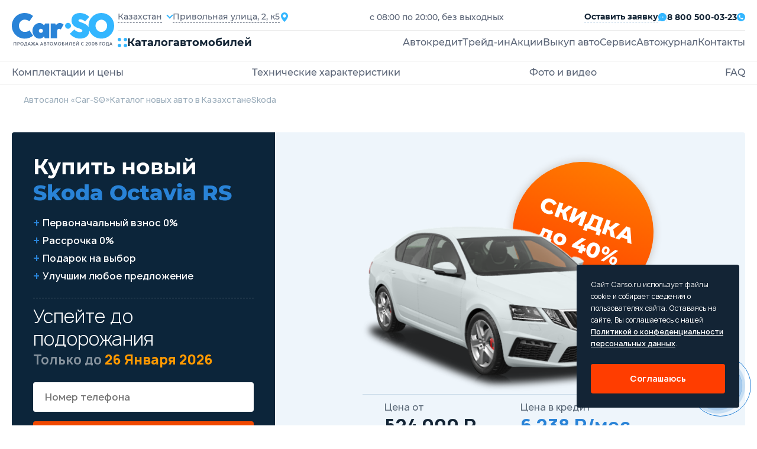

--- FILE ---
content_type: text/html; charset=utf-8
request_url: https://kazakhstan.carso.ru/skoda/octavia-rs
body_size: 37111
content:
<!doctype html>
  <html lang="ru" itemscope="" itemtype="http://schema.org/AutoDealer">
  <head>
     <title>Купить Шкода Октавия РС в Казахстане 🚗 цена на  Skoda Octavia RS 2024 - 2025 у официального дилера</title>
<meta name="description" content='❗️Грандиозная распродажа новых автомобилей Skoda Octavia RS 2024 - 2025 года! 🚘 Все комплектации в наличии у официального дилера в Казахстане! ✅ Кредит от 3,5%! 🎁 Каско бесплатно! — Автосалон «Car-SO» ☎️ 8 800 500-03-23.'>
<meta itemprop="name" content='Купить Шкода Октавия РС в Казахстане 🚗 цена на  Skoda Octavia RS 2024 - 2025 у официального дилера'>
<meta itemprop="description" content='❗️Грандиозная распродажа новых автомобилей Skoda Octavia RS 2024 - 2025 года! 🚘 Все комплектации в наличии у официального дилера в Казахстане! ✅ Кредит от 3,5%! 🎁 Каско бесплатно! — Автосалон «Car-SO» ☎️ 8 800 500-03-23.'>
<meta property='og:type' content='article'>
  <meta property='og:site_name' content='Автосалон Carso'>
  <meta property='og:url' content='https://kazakhstan.carso.ru/skoda/octavia-rs'>
  <meta property='og:title' content='Octavia RS'>
  <meta property='og:description' content='Продажа Шкода Октавия РС в Казахстане. Экспресс кредит 3,5%, Рассрочка 0%, trade-in. Skoda Octavia RS 2024 всех комплектаций у официального дилера.'>
  <meta property='og:locale' content='ru_RU'>
  <meta property='og:image' content='https://storage.yandexcloud.net/cdn.carso.ru/uploads/new_car/323/colors/1_laser_white_belyy.png'>
<meta name="csrf-param" content="authenticity_token" />
<meta name="csrf-token" content="MXeSPWooab+jyySC2mF6Fn7xXu7HyuGLkeOabd8Kd2cfEz1AAGWzeb96jz6jXAcEzlekd65H0f1faAmwd/yFVg==" />

<meta charset="UTF-8" />
<meta http-equiv="X-UA-Compatible" content="IE=edge">
<meta name="viewport" content="width=device-width, initial-scale=1.0">
<meta name="yandex-verification" content="345c78deb5e14ec2" />
  <link rel="canonical" href="https://kazakhstan.carso.ru/skoda/octavia-rs" />

<link rel="shortcut icon" href="/static/images/favicon/favicon.ico" type="image/x-icon">

<link rel="apple-touch-icon" sizes="57x57" href="/static/images/favicon/apple-icon-57x57.png">
<link rel="apple-touch-icon" sizes="60x60" href="/static/images/favicon/apple-icon-60x60.png">
<link rel="apple-touch-icon" sizes="72x72" href="/static/images/favicon/apple-icon-72x72.png">
<link rel="apple-touch-icon" sizes="76x76" href="/static/images/favicon/apple-icon-76x76.png">
<link rel="apple-touch-icon" sizes="114x114" href="/static/images/favicon/apple-icon-114x114.png">
<link rel="apple-touch-icon" sizes="120x120" href="/static/images/favicon/apple-icon-120x120.png">
<link rel="apple-touch-icon" sizes="144x144" href="/static/images/favicon/apple-icon-144x144.png">
<link rel="apple-touch-icon" sizes="152x152" href="/static/images/favicon/apple-icon-152x152.png">
<link rel="apple-touch-icon" sizes="180x180" href="/static/images/favicon/apple-icon-180x180.png">
<link rel="icon" type="image/png" sizes="192x192"  href="/static/images/favicon/android-icon-192x192.png">
<link rel="icon" type="image/png" sizes="32x32" href="/static/images/favicon/favicon-32x32.png">
<link rel="icon" type="image/png" sizes="96x96" href="/static/images/favicon/favicon-96x96.png">
<link rel="icon" type="image/png" sizes="16x16" href="/static/images/favicon/favicon-16x16.png">
<link rel="manifest" href="/manifest.json">
<meta name="msapplication-TileColor" content="#ffffff">
<meta name="msapplication-TileImage" content="/ms-icon-144x144.png">
<meta name="theme-color" content="#ffffff">

<!--[if lte IE 9]>
<script src='/static/js/html5shiv.min.js'></script>
<![endif]-->


<link rel="stylesheet" media="all" href="/assets/carso/main-f8df715ff7854061f66630c0773a8b5fbb7d0e977b74c22ecdc2b5cea40ddc0b.css" />
<link rel="stylesheet" media="all" href="/assets/carso/new_cars_show-e3b0c44298fc1c149afbf4c8996fb92427ae41e4649b934ca495991b7852b855.css" />
<link rel="stylesheet" media="all" href="/assets/carso/new_cars-665556303ffa970f1ad5a17e1726550a61fdc8e5e4a4ac298a33ed095f2acca3.css" />

<!--[if lte IE 9]>
<link href="/static/css/ie.scss" rel='stylesheet' type='text/css'>
<![endif]-->


<!-- Yandex.Metrika counter -->
<script type="text/javascript" >
    (function(m,e,t,r,i,k,a){m[i]=m[i]||function(){(m[i].a=m[i].a||[]).push(arguments)};
        m[i].l=1*new Date();k=e.createElement(t),a=e.getElementsByTagName(t)[0],k.async=1,k.src=r,a.parentNode.insertBefore(k,a)})
    (window, document, "script", "https://mc.yandex.ru/metrika/tag.js", "ym");

    ym(50072167, "init", {
        clickmap:true,
        trackLinks:true,
        accurateTrackBounce:true,
        webvisor:true
    });
</script>
<noscript><div><img src="https://mc.yandex.ru/watch/50072167" style="position:absolute; left:-9999px;" alt="" /></div></noscript>
<!-- /Yandex.Metrika counter -->


  </head>

  <body  id="d_skoda"
    >
    
<header>
  <div class="container">
    <div class="header__main">
      <a href="/" class="header__logo" title="CarSo">
        <img alt="CarSo" class="logo-desktop" src="/assets/carso/img/logo-1e7dd9f444b0c2b8429235a7e85d445d9ea2185e09ab8e204620ef91f2fb94ba.svg" />
        <img alt="CarSo" class="logo-mob" src="/assets/carso/img/logo-mob-725a131acd1213387a25e75546c70e9e24ff6536b65687eeea016ed0f2e05fc1.svg" />
      </a>
      <div class="header__cnt">
        <div class="header__flex">
          <div class="header__item">
            <div class="header__select">
              <div class="jq-selectbox jqselect">
               <div class="jq-selectbox__select">
                <div class="jq-selectbox__select-text">Казахстан</div>
              </div>
               <div class="jq-selectbox__dropdown jshmo">
              <ul>
                <li><a href="https://carso.ru">Москва</a></li>
                <li><a href="https://spb.carso.ru/skoda/octavia-rs" rel="nofollow">Санкт-Петербург</a></li>
                <li><a href="https://astrakhan.carso.ru/skoda/octavia-rs" rel="nofollow">Астрахань</a></li>
                <li><a href="https://balashiha.carso.ru/skoda/octavia-rs" rel="nofollow">Балашиха</a></li>
                <li><a href="https://belgorod.carso.ru/skoda/octavia-rs" rel="nofollow">Белгород</a></li>
                <li><a href="https://bryansk.carso.ru/skoda/octavia-rs" rel="nofollow">Брянск</a></li>
                <li><a href="https://novgorod.carso.ru/skoda/octavia-rs" rel="nofollow">Великий Новгород</a></li>
                <li><a href="https://vladimir.carso.ru/skoda/octavia-rs" rel="nofollow">Владимир</a></li>
                <li><a href="https://volgograd.carso.ru/skoda/octavia-rs" rel="nofollow">Волгоград</a></li>
                <li><a href="https://vologda.carso.ru/skoda/octavia-rs" rel="nofollow">Вологда</a></li>
                <li><a href="https://voronezh.carso.ru/skoda/octavia-rs" rel="nofollow">Воронеж</a></li>
                <li><a href="https://ekaterinburg.carso.ru/skoda/octavia-rs" rel="nofollow">Екатеринбург</a></li>
                <li><a href="https://zhukovskiy.carso.ru/skoda/octavia-rs" rel="nofollow">Жуковский</a></li>
                <li><a href="https://ivanovo.carso.ru/skoda/octavia-rs" rel="nofollow">Иваново</a></li>
                <li><a href="https://izhevsk.carso.ru/skoda/octavia-rs" rel="nofollow">Ижевск</a></li>
                <li><a href="https://irkutsk.carso.ru/skoda/octavia-rs" rel="nofollow">Иркутск</a></li>
                <li><a href="https://kazan.carso.ru/skoda/octavia-rs" rel="nofollow">Казань</a></li>
                <li><a href="https://kaluga.carso.ru/skoda/octavia-rs" rel="nofollow">Калуга</a></li>
                <li><a href="https://kirov.carso.ru/skoda/octavia-rs" rel="nofollow">Киров</a></li>
                <li><a href="https://klin.carso.ru/skoda/octavia-rs" rel="nofollow">Клин</a></li>
                <li><a href="https://kolomna.carso.ru/skoda/octavia-rs" rel="nofollow">Коломна</a></li>
                <li><a href="https://kostroma.carso.ru/skoda/octavia-rs" rel="nofollow">Кострома</a></li>
                <li><a href="https://krasnodar.carso.ru/skoda/octavia-rs" rel="nofollow">Краснодар</a></li>
                <li><a href="https://krasnoyarsk.carso.ru/skoda/octavia-rs" rel="nofollow">Красноярск</a></li>
                <li><a href="https://kursk.carso.ru/skoda/octavia-rs" rel="nofollow">Курск</a></li>
                <li><a href="https://lipetsk.carso.ru/skoda/octavia-rs" rel="nofollow">Липецк</a></li>
                <li><a href="https://mytishchi.carso.ru/skoda/octavia-rs" rel="nofollow">Мытищи</a></li>
                <li><a href="https://nn.carso.ru/skoda/octavia-rs" rel="nofollow">Нижний Новгород</a></li>
                <li><a href="https://tagil.carso.ru/skoda/octavia-rs" rel="nofollow">Нижний Тагил</a></li>
                <li><a href="https://novosibirsk.carso.ru/skoda/octavia-rs" rel="nofollow">Новосибирск</a></li>
                <li><a href="https://obninsk.carso.ru/skoda/octavia-rs" rel="nofollow">Обнинск</a></li>
                <li><a href="https://omsk.carso.ru/skoda/octavia-rs" rel="nofollow">Омск</a></li>
                <li><a href="https://orekhovozuevo.carso.ru/skoda/octavia-rs" rel="nofollow">Орехово-Зуево</a></li>
                <li><a href="https://orel.carso.ru/skoda/octavia-rs" rel="nofollow">Орел</a></li>
                <li><a href="https://orenburg.carso.ru/skoda/octavia-rs" rel="nofollow">Оренбург</a></li>
                <li><a href="https://penza.carso.ru/skoda/octavia-rs" rel="nofollow">Пенза</a></li>
                <li><a href="https://perm.carso.ru/skoda/octavia-rs" rel="nofollow">Пермь</a></li>
                <li><a href="https://podolsk.carso.ru/skoda/octavia-rs" rel="nofollow">Подольск</a></li>
                <li><a href="https://pskov.carso.ru/skoda/octavia-rs" rel="nofollow">Псков</a></li>
                <li><a href="https://rostov.carso.ru/skoda/octavia-rs" rel="nofollow">Ростов-на-Дону</a></li>
                <li><a href="https://ryazan.carso.ru/skoda/octavia-rs" rel="nofollow">Рязань</a></li>
                <li><a href="https://samara.carso.ru/skoda/octavia-rs" rel="nofollow">Самара</a></li>
                <li><a href="https://saransk.carso.ru/skoda/octavia-rs" rel="nofollow">Саранск</a></li>
                <li><a href="https://saratov.carso.ru/skoda/octavia-rs" rel="nofollow">Саратов</a></li>
                <li><a href="https://serpuhov.carso.ru/skoda/octavia-rs" rel="nofollow">Серпухов</a></li>
                <li><a href="https://simferopol.carso.ru/skoda/octavia-rs" rel="nofollow">Симферополь</a></li>
                <li><a href="https://sevastopol.carso.ru/skoda/octavia-rs" rel="nofollow">Севастополь</a></li>
                <li><a href="https://smolensk.carso.ru/skoda/octavia-rs" rel="nofollow">Смоленск</a></li>
                <li><a href="https://sochi.carso.ru/skoda/octavia-rs" rel="nofollow">Сочи</a></li>
                <li><a href="https://stavropol.carso.ru/skoda/octavia-rs" rel="nofollow">Ставрополь</a></li>
                <li><a href="https://syktyvkar.carso.ru/skoda/octavia-rs" rel="nofollow">Сыктывкар</a></li>
                <li><a href="https://tver.carso.ru/skoda/octavia-rs" rel="nofollow">Тверь</a></li>
                <li><a href="https://tolyatti.carso.ru/skoda/octavia-rs" rel="nofollow">Тольятти</a></li>
                <li><a href="https://tomsk.carso.ru/skoda/octavia-rs" rel="nofollow">Томск</a></li>
                <li><a href="https://tula.carso.ru/skoda/octavia-rs" rel="nofollow">Тула</a></li>
                <li><a href="https://tyumen.carso.ru/skoda/octavia-rs" rel="nofollow">Тюмень</a></li>
                <li><a href="https://ulyanovsk.carso.ru/skoda/octavia-rs" rel="nofollow">Ульяновск</a></li>
                <li><a href="https://cheboksary.carso.ru/skoda/octavia-rs" rel="nofollow">Чебоксары</a></li>
                <li><a href="https://ufa.carso.ru/skoda/octavia-rs" rel="nofollow">Уфа</a></li>
                <li><a href="https://himki.carso.ru/skoda/octavia-rs" rel="nofollow">Химки</a></li>
                <li><a href="https://chelyabinsk.carso.ru/skoda/octavia-rs" rel="nofollow">Челябинск</a></li>
                <li><a href="https://cherepovec.carso.ru/skoda/octavia-rs" rel="nofollow">Череповец</a></li>
                <li><a href="https://chehov.carso.ru/skoda/octavia-rs" rel="nofollow">Чехов</a></li>
                <li><a href="https://cherepovets.carso.ru/skoda/octavia-rs" rel="nofollow">Череповец</a></li>
                <li><a href="https://yaroslavl.carso.ru/skoda/octavia-rs" rel="nofollow">Ярославль</a></li>
                <li><a href="https://kazakhstan.carso.ru/skoda/octavia-rs" rel="nofollow">Казахстан</a></li>
                <li><a href="https://belarus.carso.ru/skoda/octavia-rs" rel="nofollow">Беларусь</a></li>
              </ul>
              </div>
              </div>
            </div>
            <div class="header__location">
              <span>Привольная улица, 2, к5</span>
              <i class="icons icon-location"></i>
            </div>
          </div>
          <p>с 08:00 по 20:00, без выходных</p>
          <div class="header__submit">


            <div class="submit-application modal_feedback_call">
              <span>Оставить заявку</span>
              <i class="icons icon-messages"></i>
            </div>
            <small></small>
            <a href="tel:8 800 500-03-23" class="header__phone">
              <span>8 800 500-03-23</span>
              <i class="icons icon-call"></i>
            </a>
          </div>
        </div>
        <div class="header__block">
          <div class="open-catalog">
            <div class="open-catalog__icon">
              <i class="icons icon-catalog"></i>
            </div>
            <span>Каталог</span>
            <span>автомобилей</span>
          </div>
          <div class="go-to-catalog">
            <i class="icons icon-arrow-left"></i>
            <span>В каталог</span>
          </div>
          <div class="header__menu">
            <ul>
              <li><a class="" title="Автокредит" href="/credit">Автокредит</a></li>
              <li><a class="" title="Трейд-ин" href="/tradein">Трейд-ин</a></li>
              <li><a class="" title="Акции" href="/stock">Акции</a></li>
              <li><a class="" title="Выкуп авто" href="/sell">Выкуп авто</a></li>
              <li><a class="" title="Сервис" href="/service">Сервис</a></li>
              <li><a href="https://journal.carso.ru" title="Автожурнал" target="_blank">Автожурнал</a></li>
              <li> <a class="" title="Контакты" rel="nofollow" href="/contacts">Контакты</a></li>
            </ul>
            <div class="header-cnt__mob">
              <a href="tel:8 800 500-03-23" class="header__phone">
                <span>8 800 500-03-23</span>
                <i class="icons icon-call"></i>
              </a>
              <p>с 08:00 по 20:00, без выходных</p>
              <a href="#" class="header__location">
                <span>Привольная улица, 2, к5</span>
                <i class="icons icon-location"></i>
              </a>
              <button class="btn-black modal_feedback_call">Перезвоните мне</button>
              <div class="header__social">
                <a href="#" class="social-href"><i class="icons icon-ok"></i></a>
                <a href="#" class="social-href"><i class="icons icon-wk"></i></a>
              </div>
            </div>
          </div>
          <div class="open-menu">
            <strong>Меню</strong>
            <div class="open-menu__line">
              <span></span>
              <span></span>
              <span></span>
              <span></span>
            </div>
          </div>
        </div>
      </div>
    </div>
  </div>
  <div class="catalog-fixed">
    <div class="catalog-cont">
      <div class="catalog-fixed__cnt">
        <div class="catalog-fixed__flex">
          <div class="catalog-fixed__main">
            <a href="https://journal.carso.ru" title="Автожурнал" class="btn-black btn_journal" target="_blank">
              Автожурнал
              <svg width="16" height="16" viewBox="0 0 16 16" fill="none" xmlns="http://www.w3.org/2000/svg">
                <g clip-path="url(#clip0_2078_62325)">
                  <path d="M1.9885 0.942601C1.87022 1.02055 1.7731 1.12658 1.70579 1.25122C1.63848 1.37586 1.6031 1.51523 1.60279 1.65689V12.2283C1.60257 12.2848 1.61934 12.3401 1.65093 12.387C1.68252 12.4339 1.72746 12.4702 1.77993 12.4912L7.71421 14.9597V2.98831L2.80279 0.871172C2.67177 0.814663 2.52876 0.791606 2.38662 0.804074C2.24449 0.816543 2.10768 0.864145 1.9885 0.942601Z" fill="white"/>
                  <path d="M1.23714 12.7816C1.10376 12.6278 1.03067 12.4309 1.03143 12.2273C1.03143 12.2273 1.022 1.50563 1.06572 1.34449C0.939403 1.31399 0.807834 1.3124 0.680822 1.33984C0.553811 1.36728 0.434634 1.42305 0.332182 1.50298C0.22973 1.58291 0.146646 1.68494 0.089129 1.80146C0.0316116 1.91798 0.00114475 2.04598 7.92386e-07 2.17592V12.3931C-0.000259185 12.5842 0.0634607 12.7699 0.181004 12.9205C0.298547 13.0712 0.463149 13.1782 0.648572 13.2245L4.17714 14.1073L1.56 13.0188C1.435 12.9666 1.32429 12.8853 1.23714 12.7816ZM14.3971 12.2273V1.65592C14.3952 1.51431 14.3585 1.37536 14.2903 1.25124C14.2221 1.12713 14.1245 1.02166 14.006 0.944083C13.8875 0.866508 13.7518 0.819203 13.6108 0.806321C13.4698 0.793439 13.3277 0.815375 13.1971 0.870201L8.28571 2.98734V14.9588L14.22 12.4902C14.2725 12.4692 14.3174 12.4329 14.349 12.386C14.3806 12.3391 14.3974 12.2839 14.3971 12.2273Z" fill="white"/>
                  <path d="M15.6828 1.5113C15.5792 1.42784 15.4577 1.36945 15.3279 1.3407C15.198 1.31195 15.0633 1.31363 14.9342 1.34559C14.957 1.44559 14.9685 12.2284 14.9685 12.2284C14.9681 12.3978 14.9178 12.5632 14.8237 12.704C14.7297 12.8448 14.5962 12.9547 14.4399 13.0199L11.8228 14.1084L15.3513 13.2256C15.5367 13.1793 15.7013 13.0723 15.8189 12.9216C15.9364 12.771 16.0002 12.5853 15.9999 12.3942V2.17701C15.9999 2.04944 15.9715 1.92346 15.9166 1.80828C15.8618 1.69311 15.7819 1.59164 15.6828 1.5113Z" fill="white"/>
                </g>
                <defs>
                  <clipPath id="clip0_2078_62325">
                    <rect width="16" height="16" fill="white"/>
                  </clipPath>
                </defs>
              </svg>
            </a>
            <div class="car-catalog__menu">
              <strong>Каталог авто</strong>
              <ul>
                <li><a title="Новые автомобили" href="/newauto">Новые автомобили</a></li>
                <li><a class="" title="Авто в наличии" itemprop="url" href="/stock_cars">Авто в наличии</a></li>
                <li><a title="Авто в такси" href="/taxi">Авто в такси</a></li>
                <li><a title="С пробегом" href="/sprobegom">С пробегом</a></li>
              </ul>
            </div>

            <div class="car-catalog__menu">
              <strong>Подборки</strong>
              <ul class="catalog-menu__mobile">
                <li><a href="#" class="all-mark-cars-open">Все марки авто</a></li>
                <li><a href="#" class="by-body-type-open">По типу кузова</a></li>
                <li><a href="#" class="by-country-open">По странам</a></li>
              </ul>
              <ul>
                <li><a title="Безопасные авто" href="/safecars">Безопасные авто</a></li>
                <li><a title="Надежные авто" href="/reliablecars">Надежные авто</a></li>
                <li><a title="Авто для женщин" href="/womencars">Авто для женщин</a></li>
                <li><a title="Дешевые авто" href="/cheap-auto">Дешевые авто</a></li>
              </ul>
            </div>
            <div class="by-country-catalog">
              <strong>По странрам</strong>
              <ul>
                <li>
                  <a title="Китайские авто" href="/china">
                    <img alt="Китайские авто" src="/assets/carso/img/icons/flag-kitay-f213e92eb47244c0252bb4fd24428a6f15f3aca83ea080e4c051c4d483202f66.svg" />
                    <span>Китайские авто</span>
</a>                </li>
                <li>
                  <a title="Корейские авто" href="/karya">
                    <img alt="Корейские авто" src="/assets/carso/img/icons/flag-korea-364e7612dddc50d8316e86205e97a4427c5006e6b1e0697c9a7537a1d636ec3f.svg" />
                    <span>Корейские авто</span>
</a>                </li>
                <li>
                  <a title="Немецкие авто" href="/germany">
                    <img alt="Немецкие авто" src="/assets/carso/img/icons/flag-germani-bb767a49f6db4047a4bf43710c19f925493bf610af478df035e053668fa9fb26.svg" />
                    <span>Немецкие авто</span>
</a>                </li>
                <li>
                  <a title="Французские авто" href="/france">
                    <img alt="Французские авто" src="/assets/carso/img/icons/flag-france-74c083e6456086afd8031146e2a5f1e5686b7b6272a8b7830cab69c6bdd06ffe.svg" />
                    <span>Французские авто</span>
</a>                </li>
                <li>
                  <a title="Японские авто" href="/japan">
                    <img alt="Японские авто" src="/assets/carso/img/icons/flag-japanese-43fe0022174baddb4ed1333ef61c6ac072beb57414e877485369a7d7ce5f4510.svg" />
                    <span>Японские авто</span>
</a>                </li>
              </ul>
            </div>
          </div>
          <div class="catalog-model__cnt">
  <strong>Все марки</strong>
  <div class="catalog-model__wrap">


          <!-- open DIV tag if new letter !-->
          <div class="catalog-model__letter">
            <strong>B</strong>
            <ul>
        <li itemprop="name">
          <a class="" itemprop="url" data-action="show-brand-in-menu" title="BAIC" href="/baic">
            <p>BAIC</p>
</a>          <span>7</span>
        </li>
        <li itemprop="name">
          <a class="" itemprop="url" data-action="show-brand-in-menu" title="BelGee" href="/belgee">
            <p>BelGee</p>
</a>          <span>4</span>
        </li>
        <li itemprop="name">
          <a class="" itemprop="url" data-action="show-brand-in-menu" title="Brilliance" href="/brilliance">
            <p>Brilliance</p>
</a>          <span>5</span>
        </li>
        <li itemprop="name">
          <a class="" itemprop="url" data-action="show-brand-in-menu" title="BYD" href="/byd">
            <p>BYD</p>
</a>          <span>1</span>
        </li>
            <!-- close letter DIV tag if not the first letter !-->
            </ul>
            </div>
          <!-- open DIV tag if new letter !-->
          <div class="catalog-model__letter">
            <strong>C</strong>
            <ul>
        <li itemprop="name">
          <a class="" itemprop="url" data-action="show-brand-in-menu" title="Changan" href="/changan">
            <p>Changan</p>
</a>          <span>22</span>
        </li>
        <li itemprop="name">
          <a class="" itemprop="url" data-action="show-brand-in-menu" title="Chery" href="/chery">
            <p>Chery</p>
</a>          <span>27</span>
        </li>
        <li itemprop="name">
          <a class="" itemprop="url" data-action="show-brand-in-menu" title="Chevrolet" href="/chevrolet">
            <p>Chevrolet</p>
</a>          <span>12</span>
        </li>
        <li itemprop="name">
          <a class="" itemprop="url" data-action="show-brand-in-menu" title="Citroen" href="/citroen">
            <p>Citroen</p>
</a>          <span>12</span>
        </li>
            <!-- close letter DIV tag if not the first letter !-->
            </ul>
            </div>
          <!-- open DIV tag if new letter !-->
          <div class="catalog-model__letter">
            <strong>D</strong>
            <ul>
        <li itemprop="name">
          <a class="" itemprop="url" data-action="show-brand-in-menu" title="Daewoo" href="/daewoo">
            <p>Daewoo</p>
</a>          <span>2</span>
        </li>
        <li itemprop="name">
          <a class="" itemprop="url" data-action="show-brand-in-menu" title="Datsun" href="/datsun">
            <p>Datsun</p>
</a>          <span>2</span>
        </li>
        <li itemprop="name">
          <a class="" itemprop="url" data-action="show-brand-in-menu" title="Dongfeng" href="/dongfeng">
            <p>Dongfeng</p>
</a>          <span>10</span>
        </li>
            <!-- close letter DIV tag if not the first letter !-->
            </ul>
            </div>
          <!-- open DIV tag if new letter !-->
          <div class="catalog-model__letter">
            <strong>E</strong>
            <ul>
        <li itemprop="name">
          <a class="" itemprop="url" data-action="show-brand-in-menu" title="EVOLUTE" href="/evolute">
            <p>EVOLUTE</p>
</a>          <span>2</span>
        </li>
        <li itemprop="name">
          <a class="" itemprop="url" data-action="show-brand-in-menu" title="Exeed" href="/cheryexeed">
            <p>Exeed</p>
</a>          <span>4</span>
        </li>
            <!-- close letter DIV tag if not the first letter !-->
            </ul>
            </div>
          <!-- open DIV tag if new letter !-->
          <div class="catalog-model__letter">
            <strong>F</strong>
            <ul>
        <li itemprop="name">
          <a class="" itemprop="url" data-action="show-brand-in-menu" title="FAW" href="/faw">
            <p>FAW</p>
</a>          <span>12</span>
        </li>
        <li itemprop="name">
          <a class="" itemprop="url" data-action="show-brand-in-menu" title="Ford" href="/ford">
            <p>Ford</p>
</a>          <span>10</span>
        </li>
        <li itemprop="name">
          <a class="" itemprop="url" data-action="show-brand-in-menu" title="Forthing " href="/forthing">
            <p>Forthing </p>
</a>          <span>5</span>
        </li>
        <li itemprop="name">
          <a class="" itemprop="url" data-action="show-brand-in-menu" title="Foton" href="/foton">
            <p>Foton</p>
</a>          <span>2</span>
        </li>
            <!-- close letter DIV tag if not the first letter !-->
            </ul>
            </div>
          <!-- open DIV tag if new letter !-->
          <div class="catalog-model__letter">
            <strong>G</strong>
            <ul>
        <li itemprop="name">
          <a class="" itemprop="url" data-action="show-brand-in-menu" title="GAC" href="/gac">
            <p>GAC</p>
</a>          <span>10</span>
        </li>
        <li itemprop="name">
          <a class="" itemprop="url" data-action="show-brand-in-menu" title="Geely" href="/geely">
            <p>Geely</p>
</a>          <span>22</span>
        </li>
        <li itemprop="name">
          <a class="" itemprop="url" data-action="show-brand-in-menu" title="Great Wall" href="/great-wall">
            <p>Great Wall</p>
</a>          <span>9</span>
        </li>
            <!-- close letter DIV tag if not the first letter !-->
            </ul>
            </div>
          <!-- open DIV tag if new letter !-->
          <div class="catalog-model__letter">
            <strong>H</strong>
            <ul>
        <li itemprop="name">
          <a class="" itemprop="url" data-action="show-brand-in-menu" title="Haima" href="/haima">
            <p>Haima</p>
</a>          <span>2</span>
        </li>
        <li itemprop="name">
          <a class="" itemprop="url" data-action="show-brand-in-menu" title="Haval" href="/haval">
            <p>Haval</p>
</a>          <span>21</span>
        </li>
        <li itemprop="name">
          <a class="" itemprop="url" data-action="show-brand-in-menu" title="Hawtai" href="/hawtai">
            <p>Hawtai</p>
</a>          <span>2</span>
        </li>
        <li itemprop="name">
          <a class="" itemprop="url" data-action="show-brand-in-menu" title="Honda" href="/honda">
            <p>Honda</p>
</a>          <span>7</span>
        </li>
        <li itemprop="name">
          <a class="" itemprop="url" data-action="show-brand-in-menu" title="Hongqi" href="/hongqi">
            <p>Hongqi</p>
</a>          <span>2</span>
        </li>
        <li itemprop="name">
          <a class="" itemprop="url" data-action="show-brand-in-menu" title="Hower" href="/hower">
            <p>Hower</p>
</a>          <span>2</span>
        </li>
        <li itemprop="name">
          <a class="" itemprop="url" data-action="show-brand-in-menu" title="Hyundai" href="/hyundai">
            <p>Hyundai</p>
</a>          <span>27</span>
        </li>
            <!-- close letter DIV tag if not the first letter !-->
            </ul>
            </div>
          <!-- open DIV tag if new letter !-->
          <div class="catalog-model__letter">
            <strong>J</strong>
            <ul>
        <li itemprop="name">
          <a class="" itemprop="url" data-action="show-brand-in-menu" title="JAC" href="/jac">
            <p>JAC</p>
</a>          <span>13</span>
        </li>
        <li itemprop="name">
          <a class="" itemprop="url" data-action="show-brand-in-menu" title="Jaecoo" href="/jaecoo">
            <p>Jaecoo</p>
</a>          <span>2</span>
        </li>
        <li itemprop="name">
          <a class="" itemprop="url" data-action="show-brand-in-menu" title="Jetour" href="/jetour">
            <p>Jetour</p>
</a>          <span>7</span>
        </li>
        <li itemprop="name">
          <a class="" itemprop="url" data-action="show-brand-in-menu" title="Jetta" href="/jetta">
            <p>Jetta</p>
</a>          <span>5</span>
        </li>
            <!-- close letter DIV tag if not the first letter !-->
            </ul>
            </div>
          <!-- open DIV tag if new letter !-->
          <div class="catalog-model__letter">
            <strong>K</strong>
            <ul>
        <li itemprop="name">
          <a class="" itemprop="url" data-action="show-brand-in-menu" title="Kaiyi" href="/kaiyi">
            <p>Kaiyi</p>
</a>          <span>4</span>
        </li>
        <li itemprop="name">
          <a class="" itemprop="url" data-action="show-brand-in-menu" title="KGM (SsangYong)" href="/kgm">
            <p>KGM (SsangYong)</p>
</a>          <span>4</span>
        </li>
        <li itemprop="name">
          <a class="" itemprop="url" data-action="show-brand-in-menu" title="KIA" href="/kia">
            <p>KIA</p>
</a>          <span>37</span>
        </li>
        <li itemprop="name">
          <a class="" itemprop="url" data-action="show-brand-in-menu" title="Knewstar" href="/knewstar">
            <p>Knewstar</p>
</a>          <span>1</span>
        </li>
            <!-- close letter DIV tag if not the first letter !-->
            </ul>
            </div>
          <!-- open DIV tag if new letter !-->
          <div class="catalog-model__letter">
            <strong>L</strong>
            <ul>
        <li itemprop="name">
          <a class="" itemprop="url" data-action="show-brand-in-menu" title="Lada" href="/lada">
            <p>Lada</p>
</a>          <span>51</span>
        </li>
        <li itemprop="name">
          <a class="" itemprop="url" data-action="show-brand-in-menu" title="Lifan" href="/lifan">
            <p>Lifan</p>
</a>          <span>10</span>
        </li>
        <li itemprop="name">
          <a class="" itemprop="url" data-action="show-brand-in-menu" title="Livan" href="/livan">
            <p>Livan</p>
</a>          <span>3</span>
        </li>
            <!-- close letter DIV tag if not the first letter !-->
            </ul>
            </div>
          <!-- open DIV tag if new letter !-->
          <div class="catalog-model__letter">
            <strong>M</strong>
            <ul>
        <li itemprop="name">
          <a class="" itemprop="url" data-action="show-brand-in-menu" title="Mazda" href="/mazda">
            <p>Mazda</p>
</a>          <span>10</span>
        </li>
        <li itemprop="name">
          <a class="" itemprop="url" data-action="show-brand-in-menu" title="MG" href="/mg">
            <p>MG</p>
</a>          <span>7</span>
        </li>
        <li itemprop="name">
          <a class="" itemprop="url" data-action="show-brand-in-menu" title="Mitsubishi" href="/mitsubishi">
            <p>Mitsubishi</p>
</a>          <span>12</span>
        </li>
        <li itemprop="name">
          <a class="" itemprop="url" data-action="show-brand-in-menu" title="Moskvich" href="/moskvich">
            <p>Moskvich</p>
</a>          <span>2</span>
        </li>
            <!-- close letter DIV tag if not the first letter !-->
            </ul>
            </div>
          <!-- open DIV tag if new letter !-->
          <div class="catalog-model__letter">
            <strong>N</strong>
            <ul>
        <li itemprop="name">
          <a class="" itemprop="url" data-action="show-brand-in-menu" title="Nissan" href="/nissan">
            <p>Nissan</p>
</a>          <span>11</span>
        </li>
            <!-- close letter DIV tag if not the first letter !-->
            </ul>
            </div>
          <!-- open DIV tag if new letter !-->
          <div class="catalog-model__letter">
            <strong>O</strong>
            <ul>
        <li itemprop="name">
          <a class="" itemprop="url" data-action="show-brand-in-menu" title="Omoda" href="/omoda">
            <p>Omoda</p>
</a>          <span>5</span>
        </li>
        <li itemprop="name">
          <a class="" itemprop="url" data-action="show-brand-in-menu" title="Opel" href="/opel">
            <p>Opel</p>
</a>          <span>13</span>
        </li>
        <li itemprop="name">
          <a class="" itemprop="url" data-action="show-brand-in-menu" title="Oting" href="/oting">
            <p>Oting</p>
</a>          <span>1</span>
        </li>
            <!-- close letter DIV tag if not the first letter !-->
            </ul>
            </div>
          <!-- open DIV tag if new letter !-->
          <div class="catalog-model__letter">
            <strong>P</strong>
            <ul>
        <li itemprop="name">
          <a class="" itemprop="url" data-action="show-brand-in-menu" title="Peugeot" href="/peugeot">
            <p>Peugeot</p>
</a>          <span>9</span>
        </li>
            <!-- close letter DIV tag if not the first letter !-->
            </ul>
            </div>
          <!-- open DIV tag if new letter !-->
          <div class="catalog-model__letter">
            <strong>R</strong>
            <ul>
        <li itemprop="name">
          <a class="" itemprop="url" data-action="show-brand-in-menu" title="Ravon" href="/ravon">
            <p>Ravon</p>
</a>          <span>5</span>
        </li>
        <li itemprop="name">
          <a class="" itemprop="url" data-action="show-brand-in-menu" title="Renault" href="/renault">
            <p>Renault</p>
</a>          <span>18</span>
        </li>
            <!-- close letter DIV tag if not the first letter !-->
            </ul>
            </div>
          <!-- open DIV tag if new letter !-->
          <div class="catalog-model__letter">
            <strong>S</strong>
            <ul>
        <li itemprop="name">
          <a class="" itemprop="url" data-action="show-brand-in-menu" title="Skoda" href="/skoda">
            <p>Skoda</p>
</a>          <span>15</span>
        </li>
        <li itemprop="name">
          <a class="" itemprop="url" data-action="show-brand-in-menu" title="Solaris" href="/solaris">
            <p>Solaris</p>
</a>          <span>4</span>
        </li>
        <li itemprop="name">
          <a class="" itemprop="url" data-action="show-brand-in-menu" title="SOUEAST" href="/soueast">
            <p>SOUEAST</p>
</a>          <span>2</span>
        </li>
        <li itemprop="name">
          <a class="" itemprop="url" data-action="show-brand-in-menu" title="Ssangyong" href="/ssangyong">
            <p>Ssangyong</p>
</a>          <span>4</span>
        </li>
        <li itemprop="name">
          <a class="" itemprop="url" data-action="show-brand-in-menu" title="Suzuki" href="/suzuki">
            <p>Suzuki</p>
</a>          <span>9</span>
        </li>
        <li itemprop="name">
          <a class="" itemprop="url" data-action="show-brand-in-menu" title="SWM" href="/swm">
            <p>SWM</p>
</a>          <span>3</span>
        </li>
            <!-- close letter DIV tag if not the first letter !-->
            </ul>
            </div>
          <!-- open DIV tag if new letter !-->
          <div class="catalog-model__letter">
            <strong>T</strong>
            <ul>
        <li itemprop="name">
          <a class="" itemprop="url" data-action="show-brand-in-menu" title="Tank" href="/tank">
            <p>Tank</p>
</a>          <span>4</span>
        </li>
        <li itemprop="name">
          <a class="" itemprop="url" data-action="show-brand-in-menu" title="Tenet" href="/tenet">
            <p>Tenet</p>
</a>          <span>3</span>
        </li>
        <li itemprop="name">
          <a class="" itemprop="url" data-action="show-brand-in-menu" title="Toyota" href="/toyota">
            <p>Toyota</p>
</a>          <span>17</span>
        </li>
            <!-- close letter DIV tag if not the first letter !-->
            </ul>
            </div>
          <!-- open DIV tag if new letter !-->
          <div class="catalog-model__letter">
            <strong>V</strong>
            <ul>
        <li itemprop="name">
          <a class="" itemprop="url" data-action="show-brand-in-menu" title="Volkswagen" href="/volkswagen">
            <p>Volkswagen</p>
</a>          <span>19</span>
        </li>
        <li itemprop="name">
          <a class="" itemprop="url" data-action="show-brand-in-menu" title="Voyah" href="/voyah">
            <p>Voyah</p>
</a>          <span>2</span>
        </li>
            <!-- close letter DIV tag if not the first letter !-->
            </ul>
            </div>
          <!-- open DIV tag if new letter !-->
          <div class="catalog-model__letter">
            <strong>X</strong>
            <ul>
        <li itemprop="name">
          <a class="" itemprop="url" data-action="show-brand-in-menu" title="XCITE" href="/xcite">
            <p>XCITE</p>
</a>          <span>2</span>
        </li>
            <!-- close letter DIV tag if not the first letter !-->
            </ul>
            </div>
          <!-- open DIV tag if new letter !-->
          <div class="catalog-model__letter">
            <strong>Z</strong>
            <ul>
        <li itemprop="name">
          <a class="" itemprop="url" data-action="show-brand-in-menu" title="Zeekr" href="/zeekr">
            <p>Zeekr</p>
</a>          <span>3</span>
        </li>
        <li itemprop="name">
          <a class="" itemprop="url" data-action="show-brand-in-menu" title="Zotye" href="/zotye">
            <p>Zotye</p>
</a>          <span>2</span>
        </li>
            <!-- close letter DIV tag if not the first letter !-->
            </ul>
            </div>
          <!-- open DIV tag if new letter !-->
          <div class="catalog-model__letter">
            <strong>У</strong>
            <ul>
        <li itemprop="name">
          <a class="" itemprop="url" data-action="show-brand-in-menu" title="УАЗ" href="/uaz">
            <p>УАЗ</p>
</a>          <span>3</span>
        </li>

    </div>
    </div>
          </div>
          <div class="catalog-discount__block">
            <div class="catalog-dis__fon">
              <h3>Получи скидку до 500 000 ₽ </h3>
              <div class="changan-plus__info">
                <ul>
                  <li>Комплект зимней резины</li>
                  <li>Страховка в подарок</li>
                  <li>Оплата проезда до автосалона</li>
                </ul>
              </div>
              <div class="inp-form-style">
                <form class="catalog-fixed_frm" id="callback_new_ticket" name="callback" action="/tickets/create" accept-charset="UTF-8" data-remote="true" novalidate="novalidate" data-client-side-validations="{&quot;html_settings&quot;:{&quot;type&quot;:&quot;ActionView::Helpers::FormBuilder&quot;,&quot;input_tag&quot;:&quot;\u003cdiv class=\&quot;field_with_errors\&quot;\u003e\u003cspan id=\&quot;input_tag\&quot;\u003e\u003c/span\u003e\u003c/div\u003e&quot;,&quot;label_tag&quot;:&quot;\u003cdiv class=\&quot;field_with_errors\&quot;\u003e\u003clabel id=\&quot;label_tag\&quot;\u003e\u003c/label\u003e\u003c/div\u003e&quot;},&quot;number_format&quot;:{&quot;separator&quot;:&quot;.&quot;,&quot;delimiter&quot;:&quot;,&quot;},&quot;validators&quot;:{&quot;ticket[phone]&quot;:{&quot;presence&quot;:[{&quot;message&quot;:&quot;Обязательно для заполнения&quot;}]}}}" method="post"><input name="utf8" type="hidden" value="&#x2713;" /><input type="hidden" name="authenticity_token" value="qc0O9BfI4ugvtxqc4PjHy30RxRRk+hul/fywQZ0nETbcbBttK3W/0WQaPnJnXrASlgabAlGVSZRrq3J7L4FYXQ==" />
                  <input value="Обратный звонок" type="hidden" name="ticket[form_name]" id="callback_ticket_form_name" />
                  <div class="cars-dealership__inp">
                    <label class="form__component">
                      <input class="input phone" data-role="phone" placeholder="Номер телефона" type="tel" name="ticket[phone]" id="callback_ticket_phone" />
                    </label>
                  </div>
                  <button name="button" type="submit" class="btn-orange">Получить предложение</button>
</form>              </div>
              <div class="catalog-dis__politic">
                <p>
                  Нажимая кнопку “Отправить заявку”, Вы соглашаетесь с <a href="#">политикой
                  конфиденциальности и правилами обработки персональных данных</a>
                </p>
              </div>
            </div>
            <div class="build-your-car">
              <h3 class="blz_tc-def">Собери свой автомобиль</h3>
              <a class="btn-black" title="Конфигуратор" itemprop="url" href="/konfigurator">
                <span>В конфигуратор</span><i class="icons icon-arrow-right"></i>
</a>            </div>
          </div>
        </div>
        <div class="catalog-body-type">
          <strong>По типу кузова</strong>
          <div class="catalog-body__wrap">
            <a class="type-car__box" title="Внедорожники" href="/vehicle">
              <img alt="Внедорожники" src="/assets/carso/img/model-car1-f49428e76bffa7b9542329f2b1130664a8830f4009f537f2b3f5fc3511f07a52.png" />
              <span>Внедорожники</span>
</a>            <a class="type-car__box" title="Кроссоверы" href="/crossover">
              <img alt="Кроссоверы" src="/assets/carso/img/model-car-6746b356e396d2f8e5da82998ce4cba6ec9514b5931a9200ebe946461391588b.png" />
              <span>Кроссоверы</span>
</a>            <a class="type-car__box" title="Минивэны" href="/minivenyi">
              <img alt="Минивэны" src="/assets/carso/img/model-car2-40301503909fbe7788a2ea76af3c2becb6b970ad470fba77680db985e8a34bef.png" />
              <span>Минивэны</span>
</a>            <a class="type-car__box" title="Седаны" href="/sedan">
              <img alt="Седаны" src="/assets/carso/img/model-car4-907082442af8c73db2ae749785cf37a30950628b3b2606e06a911dff38c8fcbc.png" />
              <span>Седаны</span>
</a>            <a class="type-car__box" title="Универсалы" href="/universal">
              <img alt="Универсалы" src="/assets/carso/img/model-car3-a0fe03fee38fef0ec9066f0619104b7a1fa0ab8b365772f2a7a4a9f0780d198b.png" />
              <span>Универсалы</span>
</a>            <a class="type-car__box" title="Лифтбэки" href="/liftbeki">
              <img alt="Лифтбэки" src="/assets/carso/img/model-car5-324a1a82b6bed67c177fc91ddf7a2caa0d44e3f1da3d4398e1a3387cd0e24580.png" />
              <span>Лифтбэки</span>
</a>
            <a class="type-car__box" title="Хэтчбеки" href="/hetchback">
              <img alt="Хэтчбеки" src="/assets/carso/img/model-car6-11dd832b1f03600532df7360db0599152babba8a7f60849d285f9d10821cf35e.png" />
              <span>Хэтчбеки</span>
</a>            <a class="type-car__box" title="Фургоны" href="/furgonyi">
              <img alt="Фургоны" src="/assets/carso/img/model-car7-8db660dfe23c93580859a626632e4f5fc6421d13fa8e2a1e1eec1633ef16de61.png" />
              <span>Фургоны</span>
</a>          </div>
        </div>
      </div>
    </div>
  </div>
</header>

      <main class="main">
        



<div class="specifications__menu">
  <div class="container">
    <div class="specifications__scr">
      <ul>
        <li><a href="#compl_t" rel="nofollow" data-role="page-navigation-link">Комплектации и цены</a></li>
        <li><a href="#car-features" rel="nofollow" data-role="page-navigation-link">Технические характеристики</a></li>
         <li><a href="#photo_car" rel="nofollow" data-role="page-navigation-link">Фото и видео</a></li>
          <li><a href="#bl_faq" rel="nofollow" data-role="page-navigation-link">FAQ</a></li>
      </ul>
    </div>
  </div>
</div>

<div class="container">
  <div class="bread-caps">
    <ul id="breadcrumbs" class="container row breadcrumbs" itemscope itemtype="http://schema.org/BreadcrumbList">
      
          <li itemprop="itemListElement" itemscope itemtype="http://schema.org/ListItem">
              <a itemprop="item" href="/"><span itemprop='name'>Автосалон «Car-SO»</span></a>
            <meta itemprop="position"  content="1" />
          </li>
          <li itemprop="itemListElement" itemscope itemtype="http://schema.org/ListItem">
              <a itemprop="item" href="/newauto"><span itemprop='name'>Каталог новых авто в Казахстане</span></a>
            <meta itemprop="position"  content="2" />
          </li>
          <li itemprop="itemListElement" itemscope itemtype="http://schema.org/ListItem">
              <a itemprop="item" href="/skoda"><span itemprop='name'>Skoda</span></a>
            <meta itemprop="position"  content="3" />
          </li>
    </ul>
  </div>
</div>

<section class="chan-prices__sec">
  <div class="container">
    <div class="chan-prices__flex">
      <div class="changan-plus__fon">
        <div class="chan-prices__title">
          <h1>Купить новый <span>Skoda Octavia RS</span></h1>
        </div>
        <div class="changan-plus__info">
          <ul>
            <li>Первоначальный взнос 0%</li>
            <li>Рассрочка 0%</li>
            <li>Подарок на выбор</li>
            <li>Улучшим любое предложение</li>
          </ul>
        </div>
        <div class="found-cheaper">
          <h3>Успейте до подорожания</h3>
          <h4>Только до <span>26 Января 2026</span></h4>
        </div>
        <div class="cars-dealership__form">
          <form class="form" id="newcarreq_new_ticket" name="newcarreq" action="/tickets/create" accept-charset="UTF-8" data-remote="true" novalidate="novalidate" data-client-side-validations="{&quot;html_settings&quot;:{&quot;type&quot;:&quot;ActionView::Helpers::FormBuilder&quot;,&quot;input_tag&quot;:&quot;\u003cdiv class=\&quot;field_with_errors\&quot;\u003e\u003cspan id=\&quot;input_tag\&quot;\u003e\u003c/span\u003e\u003c/div\u003e&quot;,&quot;label_tag&quot;:&quot;\u003cdiv class=\&quot;field_with_errors\&quot;\u003e\u003clabel id=\&quot;label_tag\&quot;\u003e\u003c/label\u003e\u003c/div\u003e&quot;},&quot;number_format&quot;:{&quot;separator&quot;:&quot;.&quot;,&quot;delimiter&quot;:&quot;,&quot;},&quot;validators&quot;:{&quot;ticket[phone]&quot;:{&quot;presence&quot;:[{&quot;message&quot;:&quot;Обязательно для заполнения&quot;}]}}}" method="post"><input name="utf8" type="hidden" value="&#x2713;" /><input type="hidden" name="authenticity_token" value="W4ZGBzMuxmHWn7u/R903n6x14efQTS9osIs36llwktiIlzv5NVUuKpsA49Zjz34GOhr+Iuky/5LxEOr5jfmV0w==" />
            <input type="hidden" name="ticket[other][model]" id="newcarreq_ticket_other_model" value="323" />
              <input type="hidden" name="ticket[other][t_mark]" id="ticket_other_t_mark" value="Skoda" />
              <input type="hidden" name="ticket[other][t_model]" id="ticket_other_t_model" value="Octavia RS" />
            <input value="Кредит" type="hidden" name="ticket[form_name]" id="newcarreq_ticket_form_name" />
            <div class="cars-dealership__inp">
              <label class="form__component">
                <input class="input phone" data-role="phone" placeholder="Номер телефона" type="tel" name="ticket[phone]" id="newcarreq_ticket_phone" />
              </label>
            </div>
            <button name="button" type="submit" class="btn-orange">Получить предложение</button>
</form>
        </div>
        <div class="chan-prices__request">
          <small>
            Нажимая кнопку “Отправить заявку”, Вы соглашаетесь с
            <a href="/politika-konfidencialnosti" title="" target="_blank">политикой конфиденциальности</a> и <a href="/pravila-provedeniya-akciy" title="" target="_blank">правилами обработки персональных данных</a>
          </small>
        </div>
      </div>
      <div class="chan-prices__discount">
        <div class="chan-prices__photo">
          <div class="hit_stick_nk"><i>СКИДКА</i> <b>до 40%</b></div>
            <img class="" alt="image" itemprop="image" src="https://storage.yandexcloud.net/cdn.carso.ru/uploads/new_car/323/colors/1_laser_white_belyy.png" />
        </div>
        <div class="bestsellers__price">
          <div class="chan-prices__item">
            <div class="price-car">
              <p>Цена от</p>
              <strong>524 000 ₽</strong>
            </div>
            <div class="price-credit">
              <p>Цена в кредит</p>
              <strong>6 238 ₽/мес.</strong>
            </div>
          </div>
          <div class="chan-prices__btn">
            <button class="btn-line stock_cars_buy" data-show-new-ajax="car-credit-modal"><span>Trade-in</span><i class="icons icon-trade"></i></button>
            <button data-show-new-ajax="car-credit-modal" class="btn-orange stock_cars_buy">Купить в кредит</button>
          </div>
        </div>
      </div>
    </div>
  </div>
</section>

<section class="perfect-cross-section mb_psc_nn">
  <div class="container">
    <div class="perfect-cross">
      <div class="perfect-cross__info">
          <div class="perfect-cross__btn">
          <button class="btn-line" data-show-model-ajax="car-colors-modal"><span>Выбор цвета</span><i class="icons icon-color"></i></button>
          <a href="/konfigurator/skoda/octavia-rs" class="btn-line"><span>Конфигуратор</span><i class="icons icon-filter"></i></a>
          <a href="/credit/skoda/octavia-rs " class="btn-line"><span>В кредит</span><i class="icons icon-wallet"></i></a>
          <a href="/tradein/skoda/octavia-rs" class="btn-line"><span>В трейд-ин</span><i class="icons icon-trade"></i></a>
        </div>
      </div>
    </div>
  </div>
</section>
<section class="section-big-margin">
  <div class="container">
    <div class="people-come-from">
      <div class="people-come-info">
        <h3>Почему к нам приезжают из
          Казахстана<span>?</span></h3>
        <div class="terms-citizenship">
          <ul>
            <li>
              <p>Дарим подарки каждому покупателю</p>
            </li>
            <li>
              <p>Компенсируем проезд из Казахстана  до автосалона</p>
            </li>
            <li>
              <p>Предлагаем на выбор 47 банков-партнёров</p>
            </li>
            <li>
              <p>Дополнительная выгода при покупке в кредит</p>
            </li>
          </ul>
        </div>
        <div class="bestsellers__btn">
          <button class="btn-black stock_cars_buy" data-show-new-ajax="car-credit-modal">Купить в кредит</button>
          <button class="btn-line stock_cars_buy" data-show-new-ajax="car-credit-modal"><span>Trade-in</span><i class="icons icon-trade"></i>
          </button>
        </div>
      </div>
      <div class="terms-contract__form">
        <h3>Сообщите нам о визите</h3>
        <p>
          и мы подготовим авто, подарок и специальное предложение для вас
        </p>
        <form class="catalog-fixed_frm" id="callback_new_ticket" name="callback" action="/tickets/create" accept-charset="UTF-8" data-remote="true" novalidate="novalidate" data-client-side-validations="{&quot;html_settings&quot;:{&quot;type&quot;:&quot;ActionView::Helpers::FormBuilder&quot;,&quot;input_tag&quot;:&quot;\u003cdiv class=\&quot;field_with_errors\&quot;\u003e\u003cspan id=\&quot;input_tag\&quot;\u003e\u003c/span\u003e\u003c/div\u003e&quot;,&quot;label_tag&quot;:&quot;\u003cdiv class=\&quot;field_with_errors\&quot;\u003e\u003clabel id=\&quot;label_tag\&quot;\u003e\u003c/label\u003e\u003c/div\u003e&quot;},&quot;number_format&quot;:{&quot;separator&quot;:&quot;.&quot;,&quot;delimiter&quot;:&quot;,&quot;},&quot;validators&quot;:{&quot;ticket[phone]&quot;:{&quot;presence&quot;:[{&quot;message&quot;:&quot;Обязательно для заполнения&quot;}]}}}" method="post"><input name="utf8" type="hidden" value="&#x2713;" /><input type="hidden" name="authenticity_token" value="0loFOD6+0q/SAbEyOmSeiiG/p15QbrhJLtbX2iysXlABS3jGOMU65J+e6VsedtcTt9C4m2kRaLNvTQrJ+CVZWw==" />
          <input value="Обратный звонок" type="hidden" name="ticket[form_name]" id="callback_ticket_form_name" />
          <div class="loan-wrap-mob">
            <div class="terms-contract__inp">
              <small>Как Вас зовут?</small>
              <label class="form__component">
                <input class="input" placeholder="Ваше Имя" type="text" name="ticket[name]" id="callback_ticket_name" />
              </label>
            </div>
            <div class="terms-contract__inp">
              <small>Телефон для связи*</small>
              <label class="form__component">
                <input class="input phone" data-role="phone" placeholder="Номер телефона" type="tel" name="ticket[phone]" id="callback_ticket_phone" />
              </label>
            </div>
          </div>
          <button name="button" type="submit" class="btn-orange">Оставить заявку</button>
</form>        <div class="chan-prices__request">
          <small>Нажимая кнопку “Отправить заявку”, Вы соглашаетесь с
            <a href="/politika-konfidencialnosti" title="" target="_blank">политикой конфиденциальности</a> и <a href="/pravila-provedeniya-akciy" title="" target="_blank">правилами обработки персональных данных</a>
          </small>
        </div>
      </div>
    </div>
  </div>
</section>


<section class="perfect-cross-section">
  <div class="container">
    <div class="configurations-prices">
      <h2 class="title-style-circle" id="compl_t">Комплектации и цены Шкода Октавия РС<small></small></h2>
      <div class="accordion t_div-table-col">

        <div class="configurations__accor">
          <div class="configurations-count">2.0 л. 2WD   </div>
          <div class="config-changan__block t_div-tr-t" data-action="show-table-row-description" data-url="/skoda/octavia-rs/1002">
            <div class="configurations__box ">
              <div class="configurations__box_db "></div>
               <div class="configurations__item">
                <div class="configurations__name">
                  <strong class="">RS </strong>
                  <p class="">| 230 л.с. | 6-ступенчатая механическая (6 MT)</p>
                </div>
                <div class="bestsellers__stock clk">
                  <span class="color-active"></span>
                  <p>В наличии с ПТС</p>
                </div>
              </div>
               <div class="configurations-comfort">
                <div class="config-price-from">
                  <span>Цена от</span>
                  <div class="rub_group"><strong data-role="discount_price-t" data-real-price-t="490000">490 000</strong><span class="rub">&nbsp;</span></div>
                </div>
                <div class="config-price-credit">
                  <span>Цена в кредит</span>

                  <div class="rub_group"><strong data-role="credit_price" class="tableprice" data-price="540000">6 428</strong><span class="rub_b">&nbsp;</span></div>
                </div>
              </div>
            </div>
            <div class="open-config-accor"></div>
            <div class="submenu sub_dbl">
              <div class="config-changan__fon t_div-tr-dp">
                <div class="config-available__cnt">
                  <div class="config-available__title">
                    <div class="configurations__name">
                      <strong>RS </strong>
                      <p>230 л.с. | 6-ступенчатая механическая (6 MT)</p>
                    </div>
                    <div class="bestsellers__stock">
                      <span class="color-active"></span>
                      <p>В наличии с ПТС</p>
                    </div>
                  </div>
                  <div class="config-available__rel">
                    <div class="swiper config-available__slid">
                      <div class="swiper-wrapper">
                          <div class="swiper-slide">
                            <div class="config-available__photo">
                              <img alt="Skoda Octavia RS" class="" src="https://storage.yandexcloud.net/cdn.carso.ru/uploads/new_car/323/images/large_skoda_octavia_rs_2.jpg" />
                            </div>
                          </div>
                          <div class="swiper-slide">
                            <div class="config-available__photo">
                              <img alt="Skoda Octavia RS" class="" src="https://storage.yandexcloud.net/cdn.carso.ru/uploads/new_car/323/images/large_skoda_octavia_rs_3.jpg" />
                            </div>
                          </div>
                          <div class="swiper-slide">
                            <div class="config-available__photo">
                              <img alt="Skoda Octavia RS" class="" src="https://storage.yandexcloud.net/cdn.carso.ru/uploads/new_car/323/images/large_skoda_octavia_rs_4.jpg" />
                            </div>
                          </div>
                          <div class="swiper-slide">
                            <div class="config-available__photo">
                              <img alt="Skoda Octavia RS" class="" src="https://storage.yandexcloud.net/cdn.carso.ru/uploads/new_car/323/images/large_skoda_octavia_rs_5.jpg" />
                            </div>
                          </div>
                      </div>
                    </div>
                    <div class="config-available-prev swiper-button-prev"></div>
                    <div class="config-available-next swiper-button-next"></div>
                  </div>

                  <div class="fuel-consump">
                    <div class="fuel-consump__numb">
                      <strong>2.0 л. </strong>
                      <span>Объём</span>
                    </div>
                    <div class="fuel-consump__numb">
                      <strong>230 л.с.</strong>
                      <span>Мощность</span>
                    </div>
                    <div class="fuel-consump__numb">
                      <strong>2WD   </strong>
                      <span>Привод</span>
                    </div>
                    <div class="fuel-consump__numb">
                      <strong>250 км/ч</strong>
                      <span>Макс. скорость</span>
                    </div>
                    <div class="fuel-consump__numb">
                      <strong>5.5 л./100км</strong>
                      <span>Расход топлива</span>
                    </div>
                    <div class="fuel-consump__numb">
                      <strong>6.7 с.</strong>
                      <span>Разгон до 100 км./ч.</span>
                    </div>
                  </div>

                  <div class="more-details-package">
                    <div class="more-details__flex">
                      <button class="select-btn" data-show-model-ajax="car-colors-modal" >
                        <span>Выберите цвет</span>
                        <i class="icon-cols"></i>
                      </button>
                    </div>
                    <div data-val="more-details-1002" class="open_modal more-details-select">
                      <span>Подробнее о комплектации</span>
                    </div>
                  </div>

                </div>
                <div class="options-benefit__box">
                  <div class="options-benefit__tit">
                    <div class="options-benefit__name">
                      <strong>Skoda Octavia RS</strong>
                      <span>RS</span>
                    </div>
                  </div>
                  <div class="options-benefit__cnt">
                    <div class="options-benefit__info">
                      <span>Параметры</span>
                      <span>Выгода</span>
                    </div>

                      <div class="discount__block">
                        <div class="discount_block_lab">

                          <div class="disc_bl_lab_main">
                            <label id="credit_txt" class="row on" for="credit">
                              <div class="saleprice-check on">
                                 <span class="saleprice--lab">
                                   <input id="credit" class="checkbox on" type="button" value="250000">
                                 </span>
                              </div>
                              <div class="disc_bl_lab_ch options-discount__price">
                                <p class="lab_ch-price">Скидка в кредит</p>
                                <div class="line-dash"></div>
                                <p class="lab_ch-price">250 000&nbsp;₽</p>
                              </div>
                            </label>
                          </div>
                          <div class="disc_bl_lab_main">
                            <label id="trade_in_3y_txt" class="row on" for="trade_in_3y">
                              <div class="saleprice-check on">
                                <span class="saleprice--lab">
                                 <input id="trade_in_3y" class="checkbox on" type="button" value="150000">
                                </span>
                              </div>
                              <div class="disc_bl_lab_ch options-discount__price">
                                <p class="lab_ch-price">Скидка в Трейд-ин</p>
                                <div class="line-dash"></div>
                                <p class="lab_ch-price">150 000&nbsp;₽</p>
                              </div>
                            </label>
                          </div>

                        </div>
                      </div>
                  </div>
                  <div class="winter-tire-set">
                    <ul>
                      <li>Комплект зимней резины</li>
                      <li>Страховка в подарок</li>
                      <li>Оплата проезда до автосалона</li>
                    </ul>
                  </div>
                  <div class="options-benefit-mob__flex">
                    <div class="options-benefit__gift">
                      <div class="price-car">
                        <p>Цена от</p>
                        <span class="tablepricesale" style="display: none" data-role="base_price">900 000</span>

                        <div class="rub_group"><strong data-role="discount_price" data-base-price="900000" data-real-price="490000">490 000</strong><span class="rub">&nbsp;</span></div>
                      </div>
                      <div class="price-credit">
                        <p>Цена в кредит</p>
                        <span class="tablepricediscount" style="display: none" data-role="discount_sale" data-real-discount="410000">360 000</span>

                        <div class="rub_group"><strong data-role="credit_price" class="tableprice" data-price="540000">6 428</strong><span class="rub_b">&nbsp;</span></div>
                      </div>
                    </div>

                    <div class="options-benefit__btn">
                      <button class="btn-orange stock_cars_buy" data-show-new-ajax="car-credit-modal">Купить в кредит</button>
                      <div class="options-benefit__trad">
                        <button class="btn-line stock_cars_buy" data-show-new-ajax="car-credit-modal"><span>Trade-in</span><i class="icons icon-trade"></i></button>
                        <button  class="btn-black stock_cars_buy" data-show-new-ajax="car-credit-modal">Забронировать</button>
                      </div>
                    </div>
                  </div>

                </div>

              </div>
            </div>
          </div>

            <!-- noindex -->
            <div id="more-details-1002" class="modal_cp" data-role="table-row-description">
              <div id='equipment_1002_description' class="modal-content">
                <div class="dsescription-equip">
                  <div class="close" ></div>

                  <div class="dsescription-equip__tit">
                    <div class="config-available__title">
                      <div class="configurations__name">
                        <strong>RS </strong>
                        <p>230 л.с. | 6-ступенчатая механическая (6 MT)</p>
                      </div>
                      <div class="bestsellers__stock">
                        <span class="color-active"></span>
                        <p>В наличии с ПТС</p>
                      </div>
                    </div>
                    <div class="dsescription-equip__name">
                      <span>Свернуть описание</span>
                    </div>
                  </div>
                  <div class="dsescription-equip__fon">
                    <h3>Описание комплектации</h3>
                    <div class="dsescription-equip__scr">
                      <div class="dsescription-equip__flex">
                          <div class="dses-equip__ul">
  <p><b>Интерьер</b></p>
<ul><li>Спортивное многофункциональное 3-спицевое кожаное рулевое колесо (при наличии DSG - с управлением DSG на руле)</li><li>Спортивные сиденья спереди</li><li>Комбинированная обивка сидений (ткань/алькантара)</li><li>Декоративные накладки RS на передние дверные пороги</li><li>Декоративные вставки RS в салоне</li><li>Декоративные накладки RS на педали под алюминий</li><li>Ручная регулировка высоты передних сидений</li><li>Поясничные опоры в спинках передних сидений, с механической регулировкой</li><li>Передний центральный подлокотник Jumbo Box и 2 USB для задних пассажиров</li><li>Розетка 12В в багажнике</li><li>Очечник</li><li>2 лампы для чтения спереди и сзади</li><li>Макияжные зеркала спереди</li><li>Подсветка пространства для ног спереди и сзади</li><li>Центральная консоль (ниша с крышкой, ниша для телефона, держатель для медиаустройств)</li><li>Вещевое отделение в багажнике</li><li>Зонт под сиденьем переднего пассажира</li><li>Механизм складывания спинки заднего сиденья из багажного отделения</li><li>Заднее сиденье неделимое, спинка делимая складная, с центральным подлокотником</li><li>Подсветка в багажнике (2 лампы)</li><li>Атмосферная светодиодная подсветка салона (10 цветов)</li><li>Полка багажника, складная</li><li>Текстильные коврики</li></ul>

<p><b>Экстерьер</b></p>
<ul><li>Наружные зеркала в цвет кузова</li><li>Теплозащитное остекление</li><li>Спортивная подвеска</li><li>Задние светодиодные фонари High, светодиодная подсветка заднего номерного знака</li><li>Двойная выхлопная труба в стиле RS</li><li>Рамки бокового остекления черного цвета</li><li>Хромированная рамка решетки радиатора</li></ul>

<p><b>Диски и шины</b></p>
<ul><li>Литые диски Dorado 7.5J x 17", шины 225/45 R17</li><li>Уменьшенное запасное колесо (докатка), комплект инструментов и домкрат</li></ul>

<p><b>Безопасность</b></p>
<ul><li>Система курсовой устойчивости (ESC), вкл. блокировку дифференциала (XDS)</li><li>Фронтальные подушки безопасности, для пассажира - с отключением</li><li>Шторки безопасности и боковые подушки безопасности спереди</li><li>Крепление для детского кресла сзади Isofix</li><li>Индикатор непристегнутого ремня безопасности водителя и всех пассажиров</li><li>Датчик износа тормозных колодок</li><li>Центральный замок с дистанционным управлением</li><li>Противоугонная сигнализация с датчиками объема, крена и автономной сиреной</li></ul>

<p><b>Медиа-система</b></p>
<ul><li>Радио Bolero - экран 8'', MP3, USB, Aux-In, SD-слот, Apple Chip, 8 динамиков</li><li>Bluetooth, беспроводное зарядное устройство для мобильного телефона</li><li>Система SmartLink+</li><li>Голосовое управление</li></ul>

<p><b>Функциональность</b></p>
<ul><li>Круиз-контроль</li><li>Ассистент подъема в гору (только для DSG)</li><li>Система Start-Stop с возможностью отключения</li><li>Многофункциональный цветной дисплей Maxi Dot</li><li>2-зонный климат-контроль Climatronic, охлаждаемый перчаточный ящик</li><li>Передние сиденья с подогревом</li><li>Датчик дождя и света</li><li>Наружные зеркала с электроскладыванием, автоматическим затемнением и обогревом</li><li>Светодиодные фары (LED), AFS, омыватель фар</li><li>Дневной свет фар Day Light на светодиодах</li><li>Внутрисалонное зеркало заднего вида с автоматическим затемнением</li><li>Электростеклоподъемники спереди и сзади</li><li>Передние противотуманные фары RS со светодиодами</li><li>Розетка 230В для задних пассажиров</li><li>Индикатор уровня жидкости омывателя</li><li>Обогреваемые форсунки омывателя лобового стекла</li><li>Датчики парковки сзади</li><li>Скребок для льда</li><li>Система "ЭРА-ГЛОНАСС"</li></ul>

<p><b>Дополнительное оборудование</b></p>
<ul><li>Тонировка задних стекол Sunset 7 500 ₽</li><li>Рамки бокового остекления хромированные, хромированная рамка решетки радиатора 5 700 ₽</li><li>Пакет Black Package (черная рамка решетки радиатора, наружные зеркала черно-глянцевые) 2 600 ₽</li><li>Пакет RS Challenge (только для DSG) (литые диски Gemini 7.5J x 18 (черные), Performance Mode Selection с функцией персонализации (вкл. 3 ключ), звуковой генератор, рамки бокового остекления черно-глянцевые, наружные зеркала черно-глянцевые) 31 900 ₽</li><li>Спортивное многофункциональное 3-спицевое кожаное рулевое колесо с подогревом 6 600 ₽</li><li>Спортивное многофункциональное 3-спицевое кожаное рулевое колесо с подогревом и управлением DSG 6 600 ₽</li><li>Электропривод сиденья водителя с функцией памяти 28 500 ₽</li><li>Электропривод передних сидений (для водителя - с функцией памяти) 48 400 ₽</li><li>Кожаная обивка сидений (кожа/алькантара) 37 500 ₽</li><li>Третий подголовник сзади 1 800 ₽</li><li>Набор сеток в багажнике 3 200 ₽</li><li>Солнцезащитная механическая шторка для заднего стекла, сетка под полкой багажника 8 300 ₽</li><li>Люк с электроприводом (отсутствует очечник в потолочной консоли спереди) 47 800 ₽</li><li>Дополнительное вещевое отделение в багажнике и пластиковый фиксатор 900 ₽</li><li>Съемный мешок для лыж 6 800 ₽</li><li>Центральный замок Kessy 20 000 ₽</li><li>Подушка безопасности для защиты коленей водителя 14 700 ₽</li><li>Боковые подушки безопасности сзади 17 100 ₽</li><li>Крепление для детского кресла ISOFIX на переднем пассажирском сиденье 2 500 ₽</li><li>Датчик усталости водителя 2 500 ₽</li><li>Система защиты пассажиров Crew Protect Assistant 8 600 ₽</li><li>Система контроля слепых зон и выезда с парковки задним ходом 18 800 ₽</li><li>Система контроля дистанции спереди Front Assist (без адаптивного круиз-контроля) 15 000 ₽</li><li>Система Front Assist и адаптивный круиз-контроль (до 160 км/ч) 28 900 ₽</li><li>Система Front Assist и адаптивный круиз-контроль с ограничителем скорости (до 160 км/ч) 31 100 ₽</li><li>Система Front Assist и адаптивный круиз-контроль (до 210 км/ч) 45 900 ₽</li><li>Система Front Assist и адаптивный круиз-контроль с ограничителем скорости (до 210 км/ч) 48 100 ₽</li><li>Ассистент движения по полосе 19 300 ₽</li><li>Ассистент движения по полосе и система контроля слепых зон 38 100 ₽</li><li>Круиз-контроль с ограничителем скорости 2 200 ₽</li><li>Электрообогрев лобового стекла 10 000 ₽</li><li>Наружные зеркала с функцией памяти 6 200 ₽</li><li>Подогрев задних сидений 9 500 ₽</li><li>Передние противотуманные фары RS со светодиодами и функцией Corner 5 700 ₽</li><li>Ассистент подъема в гору 4 500 ₽</li><li>Задний стеклоочиститель с омывателем Aero 4 500 ₽</li><li>Автономный стояночный отопитель с дистанционным у правлением 50 300 ₽</li><li>Performance Mode Selection (система выбора режима движения с персонализацией и звуковой генератор) 11 400 ₽</li><li>Система автоматического у правления дальним светом 10 800 ₽</li><li>Передние датчики парковки 15 600 ₽</li><li>Ассистент парковки (параллельно/перпендикулярно), передний и задний парктроники 32 600 ₽</li><li>Передние и задние датчики парковки с ассистентом прицепа 29 900 ₽</li><li>Ассистент парковки (7X5) с ассистентом прицепа 46 900 ₽</li><li>Камера заднего вида с омывателем 18 800 ₽</li><li>Фаркоп съемный, с переходником 30 100 ₽</li><li>Радио-навигационная система Columbus (карта Европы), экран 9.2'', DVD, USB, Aux-In, SD 66 100 ₽</li><li>Радио-навигационная система Amundsen (карта Европы), экран 8'', MP3, USB, Aux-In, SD 27 600 ₽</li><li>Беспроводное управление мультимедийной системой для задних пассажиров (для PNC и PNE) 3 900 ₽</li><li>Акустическая система Canton (10 динамиков, цифровой эквалайзер, сабвуфер), пластиковый фиксатор для груза в багажнике 24 600 ₽</li><li>Bluetooth с Wi-Fi (для PNC и PNE) 2 900 ₽</li><li>Bluetooth Premium rSAP + Wi-Fi (для PNE) 23 200 ₽</li><li>Литые диски Gemini 7.5J x 18", цвет - антрацит, шины 225/40 R18 21 200 ₽</li><li>Литые диски Gemini 7.5J x 18", шины 225/40 R18 10 800 ₽</li><li>Цвет металлик 16 700 ₽</li><li>Цвет неметаллик 0 ₽ (Для цветов Белый Laser, Красный Corrida цена 5 900 ₽; для цвета Серый Steel цена 10 100 ₽)</li></ul>
</div>
                      </div>
                    </div>
                  </div>

                </div>
              </div>
            </div>
            <!--/ noindex -->




        </div>
        <div class="configurations__accor">
          <div class="configurations-count">2.0 л. 2WD   </div>
          <div class="config-changan__block t_div-tr-t" data-action="show-table-row-description" data-url="/skoda/octavia-rs/1003">
            <div class="configurations__box ">
              <div class="configurations__box_db "></div>
               <div class="configurations__item">
                <div class="configurations__name">
                  <strong class="">RS </strong>
                  <p class="">| 230 л.с. | Роботизированная с двумя сцеплениями (6 DSG)</p>
                </div>
                <div class="bestsellers__stock clk">
                  <span class="color-active"></span>
                  <p>В наличии с ПТС</p>
                </div>
              </div>
               <div class="configurations-comfort">
                <div class="config-price-from">
                  <span>Цена от</span>
                  <div class="rub_group"><strong data-role="discount_price-t" data-real-price-t="530000">530 000</strong><span class="rub">&nbsp;</span></div>
                </div>
                <div class="config-price-credit">
                  <span>Цена в кредит</span>

                  <div class="rub_group"><strong data-role="credit_price" class="tableprice" data-price="564000">6 714</strong><span class="rub_b">&nbsp;</span></div>
                </div>
              </div>
            </div>
            <div class="open-config-accor"></div>
            <div class="submenu sub_dbl">
              <div class="config-changan__fon t_div-tr-dp">
                <div class="config-available__cnt">
                  <div class="config-available__title">
                    <div class="configurations__name">
                      <strong>RS </strong>
                      <p>230 л.с. | Роботизированная с двумя сцеплениями (6 DSG)</p>
                    </div>
                    <div class="bestsellers__stock">
                      <span class="color-active"></span>
                      <p>В наличии с ПТС</p>
                    </div>
                  </div>
                  <div class="config-available__rel">
                    <div class="swiper config-available__slid">
                      <div class="swiper-wrapper">
                          <div class="swiper-slide">
                            <div class="config-available__photo">
                              <img alt="Skoda Octavia RS" class="" src="https://storage.yandexcloud.net/cdn.carso.ru/uploads/new_car/323/images/large_skoda_octavia_rs_2.jpg" />
                            </div>
                          </div>
                          <div class="swiper-slide">
                            <div class="config-available__photo">
                              <img alt="Skoda Octavia RS" class="" src="https://storage.yandexcloud.net/cdn.carso.ru/uploads/new_car/323/images/large_skoda_octavia_rs_3.jpg" />
                            </div>
                          </div>
                          <div class="swiper-slide">
                            <div class="config-available__photo">
                              <img alt="Skoda Octavia RS" class="" src="https://storage.yandexcloud.net/cdn.carso.ru/uploads/new_car/323/images/large_skoda_octavia_rs_4.jpg" />
                            </div>
                          </div>
                          <div class="swiper-slide">
                            <div class="config-available__photo">
                              <img alt="Skoda Octavia RS" class="" src="https://storage.yandexcloud.net/cdn.carso.ru/uploads/new_car/323/images/large_skoda_octavia_rs_5.jpg" />
                            </div>
                          </div>
                      </div>
                    </div>
                    <div class="config-available-prev swiper-button-prev"></div>
                    <div class="config-available-next swiper-button-next"></div>
                  </div>

                  <div class="fuel-consump">
                    <div class="fuel-consump__numb">
                      <strong>2.0 л. </strong>
                      <span>Объём</span>
                    </div>
                    <div class="fuel-consump__numb">
                      <strong>230 л.с.</strong>
                      <span>Мощность</span>
                    </div>
                    <div class="fuel-consump__numb">
                      <strong>2WD   </strong>
                      <span>Привод</span>
                    </div>
                    <div class="fuel-consump__numb">
                      <strong>249 км/ч</strong>
                      <span>Макс. скорость</span>
                    </div>
                    <div class="fuel-consump__numb">
                      <strong>5.5 л./100км</strong>
                      <span>Расход топлива</span>
                    </div>
                    <div class="fuel-consump__numb">
                      <strong>6.8 с.</strong>
                      <span>Разгон до 100 км./ч.</span>
                    </div>
                  </div>

                  <div class="more-details-package">
                    <div class="more-details__flex">
                      <button class="select-btn" data-show-model-ajax="car-colors-modal" >
                        <span>Выберите цвет</span>
                        <i class="icon-cols"></i>
                      </button>
                    </div>
                    <div data-val="more-details-1003" class="open_modal more-details-select">
                      <span>Подробнее о комплектации</span>
                    </div>
                  </div>

                </div>
                <div class="options-benefit__box">
                  <div class="options-benefit__tit">
                    <div class="options-benefit__name">
                      <strong>Skoda Octavia RS</strong>
                      <span>RS</span>
                    </div>
                  </div>
                  <div class="options-benefit__cnt">
                    <div class="options-benefit__info">
                      <span>Параметры</span>
                      <span>Выгода</span>
                    </div>

                      <div class="discount__block">
                        <div class="discount_block_lab">

                          <div class="disc_bl_lab_main">
                            <label id="credit_txt" class="row on" for="credit">
                              <div class="saleprice-check on">
                                 <span class="saleprice--lab">
                                   <input id="credit" class="checkbox on" type="button" value="250000">
                                 </span>
                              </div>
                              <div class="disc_bl_lab_ch options-discount__price">
                                <p class="lab_ch-price">Скидка в кредит</p>
                                <div class="line-dash"></div>
                                <p class="lab_ch-price">250 000&nbsp;₽</p>
                              </div>
                            </label>
                          </div>
                          <div class="disc_bl_lab_main">
                            <label id="trade_in_3y_txt" class="row on" for="trade_in_3y">
                              <div class="saleprice-check on">
                                <span class="saleprice--lab">
                                 <input id="trade_in_3y" class="checkbox on" type="button" value="150000">
                                </span>
                              </div>
                              <div class="disc_bl_lab_ch options-discount__price">
                                <p class="lab_ch-price">Скидка в Трейд-ин</p>
                                <div class="line-dash"></div>
                                <p class="lab_ch-price">150 000&nbsp;₽</p>
                              </div>
                            </label>
                          </div>

                        </div>
                      </div>
                  </div>
                  <div class="winter-tire-set">
                    <ul>
                      <li>Комплект зимней резины</li>
                      <li>Страховка в подарок</li>
                      <li>Оплата проезда до автосалона</li>
                    </ul>
                  </div>
                  <div class="options-benefit-mob__flex">
                    <div class="options-benefit__gift">
                      <div class="price-car">
                        <p>Цена от</p>
                        <span class="tablepricesale" style="display: none" data-role="base_price">940 000</span>

                        <div class="rub_group"><strong data-role="discount_price" data-base-price="940000" data-real-price="530000">530 000</strong><span class="rub">&nbsp;</span></div>
                      </div>
                      <div class="price-credit">
                        <p>Цена в кредит</p>
                        <span class="tablepricediscount" style="display: none" data-role="discount_sale" data-real-discount="410000">376 000</span>

                        <div class="rub_group"><strong data-role="credit_price" class="tableprice" data-price="564000">6 714</strong><span class="rub_b">&nbsp;</span></div>
                      </div>
                    </div>

                    <div class="options-benefit__btn">
                      <button class="btn-orange stock_cars_buy" data-show-new-ajax="car-credit-modal">Купить в кредит</button>
                      <div class="options-benefit__trad">
                        <button class="btn-line stock_cars_buy" data-show-new-ajax="car-credit-modal"><span>Trade-in</span><i class="icons icon-trade"></i></button>
                        <button  class="btn-black stock_cars_buy" data-show-new-ajax="car-credit-modal">Забронировать</button>
                      </div>
                    </div>
                  </div>

                </div>

              </div>
            </div>
          </div>

            <!-- noindex -->
            <div id="more-details-1003" class="modal_cp" data-role="table-row-description">
              <div id='equipment_1003_description' class="modal-content">
                <div class="dsescription-equip">
                  <div class="close" ></div>

                  <div class="dsescription-equip__tit">
                    <div class="config-available__title">
                      <div class="configurations__name">
                        <strong>RS </strong>
                        <p>230 л.с. | Роботизированная с двумя сцеплениями (6 DSG)</p>
                      </div>
                      <div class="bestsellers__stock">
                        <span class="color-active"></span>
                        <p>В наличии с ПТС</p>
                      </div>
                    </div>
                    <div class="dsescription-equip__name">
                      <span>Свернуть описание</span>
                    </div>
                  </div>
                  <div class="dsescription-equip__fon">
                    <h3>Описание комплектации</h3>
                    <div class="dsescription-equip__scr">
                      <div class="dsescription-equip__flex">
                          <div class="dses-equip__ul">
  <p><b>Интерьер</b></p>
<ul><li>Спортивное многофункциональное 3-спицевое кожаное рулевое колесо (при наличии DSG - с управлением DSG на руле)</li><li>Спортивные сиденья спереди</li><li>Комбинированная обивка сидений (ткань/алькантара)</li><li>Декоративные накладки RS на передние дверные пороги</li><li>Декоративные вставки RS в салоне</li><li>Декоративные накладки RS на педали под алюминий</li><li>Ручная регулировка высоты передних сидений</li><li>Поясничные опоры в спинках передних сидений, с механической регулировкой</li><li>Передний центральный подлокотник Jumbo Box и 2 USB для задних пассажиров</li><li>Розетка 12В в багажнике</li><li>Очечник</li><li>2 лампы для чтения спереди и сзади</li><li>Макияжные зеркала спереди</li><li>Подсветка пространства для ног спереди и сзади</li><li>Центральная консоль (ниша с крышкой, ниша для телефона, держатель для медиаустройств)</li><li>Вещевое отделение в багажнике</li><li>Зонт под сиденьем переднего пассажира</li><li>Механизм складывания спинки заднего сиденья из багажного отделения</li><li>Заднее сиденье неделимое, спинка делимая складная, с центральным подлокотником</li><li>Подсветка в багажнике (2 лампы)</li><li>Атмосферная светодиодная подсветка салона (10 цветов)</li><li>Полка багажника, складная</li><li>Текстильные коврики</li></ul>

<p><b>Экстерьер</b></p>
<ul><li>Наружные зеркала в цвет кузова</li><li>Теплозащитное остекление</li><li>Спортивная подвеска</li><li>Задние светодиодные фонари High, светодиодная подсветка заднего номерного знака</li><li>Двойная выхлопная труба в стиле RS</li><li>Рамки бокового остекления черного цвета</li><li>Хромированная рамка решетки радиатора</li></ul>

<p><b>Диски и шины</b></p>
<ul><li>Литые диски Dorado 7.5J x 17", шины 225/45 R17</li><li>Уменьшенное запасное колесо (докатка), комплект инструментов и домкрат</li></ul>

<p><b>Безопасность</b></p>
<ul><li>Система курсовой устойчивости (ESC), вкл. блокировку дифференциала (XDS)</li><li>Фронтальные подушки безопасности, для пассажира - с отключением</li><li>Шторки безопасности и боковые подушки безопасности спереди</li><li>Крепление для детского кресла сзади Isofix</li><li>Индикатор непристегнутого ремня безопасности водителя и всех пассажиров</li><li>Датчик износа тормозных колодок</li><li>Центральный замок с дистанционным управлением</li><li>Противоугонная сигнализация с датчиками объема, крена и автономной сиреной</li></ul>

<p><b>Медиа-система</b></p>
<ul><li>Радио Bolero - экран 8'', MP3, USB, Aux-In, SD-слот, Apple Chip, 8 динамиков</li><li>Bluetooth, беспроводное зарядное устройство для мобильного телефона</li><li>Система SmartLink+</li><li>Голосовое управление</li></ul>

<p><b>Функциональность</b></p>
<ul><li>Круиз-контроль</li><li>Ассистент подъема в гору (только для DSG)</li><li>Система Start-Stop с возможностью отключения</li><li>Многофункциональный цветной дисплей Maxi Dot</li><li>2-зонный климат-контроль Climatronic, охлаждаемый перчаточный ящик</li><li>Передние сиденья с подогревом</li><li>Датчик дождя и света</li><li>Наружные зеркала с электроскладыванием, автоматическим затемнением и обогревом</li><li>Светодиодные фары (LED), AFS, омыватель фар</li><li>Дневной свет фар Day Light на светодиодах</li><li>Внутрисалонное зеркало заднего вида с автоматическим затемнением</li><li>Электростеклоподъемники спереди и сзади</li><li>Передние противотуманные фары RS со светодиодами</li><li>Розетка 230В для задних пассажиров</li><li>Индикатор уровня жидкости омывателя</li><li>Обогреваемые форсунки омывателя лобового стекла</li><li>Датчики парковки сзади</li><li>Скребок для льда</li><li>Система "ЭРА-ГЛОНАСС"</li></ul>

<p><b>Дополнительное оборудование</b></p>
<ul><li>Тонировка задних стекол Sunset 7 500 ₽</li><li>Рамки бокового остекления хромированные, хромированная рамка решетки радиатора 5 700 ₽</li><li>Пакет Black Package (черная рамка решетки радиатора, наружные зеркала черно-глянцевые) 2 600 ₽</li><li>Пакет RS Challenge (только для DSG) (литые диски Gemini 7.5J x 18 (черные), Performance Mode Selection с функцией персонализации (вкл. 3 ключ), звуковой генератор, рамки бокового остекления черно-глянцевые, наружные зеркала черно-глянцевые) 31 900 ₽</li><li>Спортивное многофункциональное 3-спицевое кожаное рулевое колесо с подогревом 6 600 ₽</li><li>Спортивное многофункциональное 3-спицевое кожаное рулевое колесо с подогревом и управлением DSG 6 600 ₽</li><li>Электропривод сиденья водителя с функцией памяти 28 500 ₽</li><li>Электропривод передних сидений (для водителя - с функцией памяти) 48 400 ₽</li><li>Кожаная обивка сидений (кожа/алькантара) 37 500 ₽</li><li>Третий подголовник сзади 1 800 ₽</li><li>Набор сеток в багажнике 3 200 ₽</li><li>Солнцезащитная механическая шторка для заднего стекла, сетка под полкой багажника 8 300 ₽</li><li>Люк с электроприводом (отсутствует очечник в потолочной консоли спереди) 47 800 ₽</li><li>Дополнительное вещевое отделение в багажнике и пластиковый фиксатор 900 ₽</li><li>Съемный мешок для лыж 6 800 ₽</li><li>Центральный замок Kessy 20 000 ₽</li><li>Подушка безопасности для защиты коленей водителя 14 700 ₽</li><li>Боковые подушки безопасности сзади 17 100 ₽</li><li>Крепление для детского кресла ISOFIX на переднем пассажирском сиденье 2 500 ₽</li><li>Датчик усталости водителя 2 500 ₽</li><li>Система защиты пассажиров Crew Protect Assistant 8 600 ₽</li><li>Система контроля слепых зон и выезда с парковки задним ходом 18 800 ₽</li><li>Система контроля дистанции спереди Front Assist (без адаптивного круиз-контроля) 15 000 ₽</li><li>Система Front Assist и адаптивный круиз-контроль (до 160 км/ч) 28 900 ₽</li><li>Система Front Assist и адаптивный круиз-контроль с ограничителем скорости (до 160 км/ч) 31 100 ₽</li><li>Система Front Assist и адаптивный круиз-контроль (до 210 км/ч) 45 900 ₽</li><li>Система Front Assist и адаптивный круиз-контроль с ограничителем скорости (до 210 км/ч) 48 100 ₽</li><li>Ассистент движения по полосе 19 300 ₽</li><li>Ассистент движения по полосе и система контроля слепых зон 38 100 ₽</li><li>Круиз-контроль с ограничителем скорости 2 200 ₽</li><li>Электрообогрев лобового стекла 10 000 ₽</li><li>Наружные зеркала с функцией памяти 6 200 ₽</li><li>Подогрев задних сидений 9 500 ₽</li><li>Передние противотуманные фары RS со светодиодами и функцией Corner 5 700 ₽</li><li>Ассистент подъема в гору 4 500 ₽</li><li>Задний стеклоочиститель с омывателем Aero 4 500 ₽</li><li>Автономный стояночный отопитель с дистанционным у правлением 50 300 ₽</li><li>Performance Mode Selection (система выбора режима движения с персонализацией и звуковой генератор) 11 400 ₽</li><li>Система автоматического у правления дальним светом 10 800 ₽</li><li>Передние датчики парковки 15 600 ₽</li><li>Ассистент парковки (параллельно/перпендикулярно), передний и задний парктроники 32 600 ₽</li><li>Передние и задние датчики парковки с ассистентом прицепа 29 900 ₽</li><li>Ассистент парковки (7X5) с ассистентом прицепа 46 900 ₽</li><li>Камера заднего вида с омывателем 18 800 ₽</li><li>Фаркоп съемный, с переходником 30 100 ₽</li><li>Радио-навигационная система Columbus (карта Европы), экран 9.2'', DVD, USB, Aux-In, SD 66 100 ₽</li><li>Радио-навигационная система Amundsen (карта Европы), экран 8'', MP3, USB, Aux-In, SD 27 600 ₽</li><li>Беспроводное управление мультимедийной системой для задних пассажиров (для PNC и PNE) 3 900 ₽</li><li>Акустическая система Canton (10 динамиков, цифровой эквалайзер, сабвуфер), пластиковый фиксатор для груза в багажнике 24 600 ₽</li><li>Bluetooth с Wi-Fi (для PNC и PNE) 2 900 ₽</li><li>Bluetooth Premium rSAP + Wi-Fi (для PNE) 23 200 ₽</li><li>Литые диски Gemini 7.5J x 18", цвет - антрацит, шины 225/40 R18 21 200 ₽</li><li>Литые диски Gemini 7.5J x 18", шины 225/40 R18 10 800 ₽</li><li>Цвет металлик 16 700 ₽</li><li>Цвет неметаллик 0 ₽ (Для цветов Белый Laser, Красный Corrida цена 5 900 ₽; для цвета Серый Steel цена 10 100 ₽)</li></ul>
</div>
                      </div>
                    </div>
                  </div>

                </div>
              </div>
            </div>
            <!--/ noindex -->




        </div>
      </div>
    </div>
  </div>
</section>

<section class="section-big-margin">
  <div class="container">
    <div class="to-every-buyer">
      <h2 class="title-style-circle">Подарки всем покупателям <small></small></h2>
    </div>
    <div class="programs-state">
      <div class="swiper programs-state__slider">
        <div class="swiper-wrapper">
          <div class="swiper-slide">
            <div class="programs-state__box" style="background-image: url('/assets/carso/img/infocard-4ab4be84dfde858a3d9d3fae0fe109e50fe04028e09a6b7a9fde4070129a402d.jpg')">
              <div class="programs-state__fon">
                <h4 class="title-style-circle">Программы от государства <small></small></h4>
                <div class="programs-state__text">
                  <p>Получите скидку -10% на любое авто по одной из госпрограмм</p>
                </div>
                <div class="find-out-more modal_to_every_buyer">
                  <span>Узнать подробнее</span>
                  <i class="icons icon-arrow-right"></i>
                </div>
              </div>
            </div>
          </div>
          <div class="swiper-slide">
            <div class="programs-state__box" style="background-image: url('/assets/carso/img/infocard2-2a28102598326944f52de44451737bd97a530a97bd7b267d88bbd4a4bd29a9cb.jpg')">
              <div class="programs-state__fon">
                <h4 class="title-style-circle">КАСКО в подарок<small></small></h4>
                <div class="programs-state__text">
                  <p>При покупке автомобиля, Вы получаете бесплатное КАСКО</p>
                </div>
                <div class="find-out-more modal_to_every_buyer">
                  <span>Узнать подробнее</span>
                  <i class="icons icon-arrow-right"></i>
                </div>
              </div>
            </div>
          </div>
          <div class="swiper-slide">
            <div class="programs-state__box" style="background-image: url('/assets/carso/img/infocard3-9228b8f43d0ed333502b2836b7b5d5754b8a6fe46dd0d3ffdb95a040dd979fd3.jpg')">
              <div class="programs-state__fon">
                <h4 class="title-style-circle">Резина в подарок<small></small></h4>
                <div class="programs-state__text">
                  <p>В подарок Вы получаете комплект зимней резины</p>
                </div>
                <div class="find-out-more modal_to_every_buyer">
                  <span>Узнать подробнее</span>
                  <i class="icons icon-arrow-right"></i>
                </div>
              </div>
            </div>
          </div>
          <div class="swiper-slide">
            <div class="programs-state__box" style="background-image: url('/assets/carso/img/infocard4-e268d3cfc8411ffa6cb598df8c2f59cd15f3342cfccc46af4240718948d44acc.jpg')">
              <div class="programs-state__fon">
                <h4 class="title-style-circle">Оплата проезда<small></small></h4>
                <div class="programs-state__text">
                  <p>При покупке автомобиля, вернём Вам деньги за проезд до автосалона</p>
                </div>
                <div class="find-out-more modal_to_every_buyer">
                  <span>Узнать подробнее</span>
                  <i class="icons icon-arrow-right"></i>
                </div>
              </div>
            </div>
          </div>
        </div>
      </div>
    </div>
  </div>
</section>




<section class="packages-compa__hidd section-big-margin">
  <div class="container">
    <div class="packages-compa__cnt">
      <div class="packages-compa__title">
        <h2 class="title-style-circle">Отличие комплектаций<small></small></h2>
        <div class="our-partners__btn">
          <div class="reviews-button-prev swiper-button-prev"><i class="icons icon-arrow-left"></i></div>
          <div class="reviews-pagination swiper-pagination"></div>
          <div class="reviews-button-next swiper-button-next"><i class="icons icon-arrow-right"></i></div>
        </div>
      </div>

      <div class="packages-compa__rel">
        <div class="swiper packages-compa__slider">
          <div class="swiper-wrapper">
            <div class="swiper-slide">
              <div class="packages-compa__box">
                <div class="packages-compa__item">
                  <div class="packages-compa__name">
                    <strong>RS</strong>
                    <div class="packages-compa-stock">
                      <small>В наличии</small>
                      <span class="color-active"></span>
                    </div>
                  </div>
                  <div class="equip-top-cons">
                    <p>Базовая комплектация</p>
                    <span>Топ потребителей</span>
                  </div>
                </div>
                <div class="packages-compa__photo">
                </div>
                <div class="accordion">
                  <div class="config-equipment__block">
                    <div class="submenu">
                      <div class="config-equipment__info">
                        <ul>
                            <li>Спортивное многофункциональное 3-спицевое кожаное рулевое колесо (при наличии DSG - с управлением DSG на руле)</li>
                            <li>Спортивные сиденья спереди</li>
                            <li>Комбинированная обивка сидений (ткань/алькантара)</li>
                            <li>Декоративные накладки RS на передние дверные пороги</li>
                            <li>Декоративные вставки RS в салоне</li>
                            <li>Декоративные накладки RS на педали под алюминий</li>
                            <li>Ручная регулировка высоты передних сидений</li>
                            <li>Поясничные опоры в спинках передних сидений, с механической регулировкой</li>
                            <li>Передний центральный подлокотник Jumbo Box и 2 USB для задних пассажиров</li>
                            <li>Розетка 12В в багажнике</li>
                            <li>Очечник</li>
                            <li>2 лампы для чтения спереди и сзади</li>
                            <li>Макияжные зеркала спереди</li>
                            <li>Подсветка пространства для ног спереди и сзади</li>
                            <li>Центральная консоль (ниша с крышкой, ниша для телефона, держатель для медиаустройств)</li>
                            <li>Вещевое отделение в багажнике</li>
                            <li>Зонт под сиденьем переднего пассажира</li>
                            <li>Механизм складывания спинки заднего сиденья из багажного отделения</li>
                            <li>Заднее сиденье неделимое, спинка делимая складная, с центральным подлокотником</li>
                            <li>Подсветка в багажнике (2 лампы)</li>
                            <li>Атмосферная светодиодная подсветка салона (10 цветов)</li>
                            <li>Полка багажника, складная</li>
                            <li>Текстильные коврики</li>
                            <li>Наружные зеркала в цвет кузова</li>
                            <li>Теплозащитное остекление</li>
                            <li>Спортивная подвеска</li>
                            <li>Задние светодиодные фонари High, светодиодная подсветка заднего номерного знака</li>
                            <li>Двойная выхлопная труба в стиле RS</li>
                            <li>Рамки бокового остекления черного цвета</li>
                            <li>Хромированная рамка решетки радиатора</li>
                            <li>Литые диски Dorado 7.5J x 17&quot;, шины 225/45 R17</li>
                            <li>Уменьшенное запасное колесо (докатка), комплект инструментов и домкрат</li>
                            <li>Система курсовой устойчивости (ESC), вкл. блокировку дифференциала (XDS)</li>
                            <li>Фронтальные подушки безопасности, для пассажира - с отключением</li>
                            <li>Шторки безопасности и боковые подушки безопасности спереди</li>
                            <li>Крепление для детского кресла сзади Isofix</li>
                            <li>Индикатор непристегнутого ремня безопасности водителя и всех пассажиров</li>
                            <li>Датчик износа тормозных колодок</li>
                            <li>Центральный замок с дистанционным управлением</li>
                            <li>Противоугонная сигнализация с датчиками объема, крена и автономной сиреной</li>
                            <li>Радио Bolero - экран 8&#39;&#39;, MP3, USB, Aux-In, SD-слот, Apple Chip, 8 динамиков</li>
                            <li>Bluetooth, беспроводное зарядное устройство для мобильного телефона</li>
                            <li>Система SmartLink+</li>
                            <li>Голосовое управление</li>
                            <li>Круиз-контроль</li>
                            <li>Ассистент подъема в гору (только для DSG)</li>
                            <li>Система Start-Stop с возможностью отключения</li>
                            <li>Многофункциональный цветной дисплей Maxi Dot</li>
                            <li>2-зонный климат-контроль Climatronic, охлаждаемый перчаточный ящик</li>
                            <li>Передние сиденья с подогревом</li>
                            <li>Датчик дождя и света</li>
                            <li>Наружные зеркала с электроскладыванием, автоматическим затемнением и обогревом</li>
                            <li>Светодиодные фары (LED), AFS, омыватель фар</li>
                            <li>Дневной свет фар Day Light на светодиодах</li>
                            <li>Внутрисалонное зеркало заднего вида с автоматическим затемнением</li>
                            <li>Электростеклоподъемники спереди и сзади</li>
                            <li>Передние противотуманные фары RS со светодиодами</li>
                            <li>Розетка 230В для задних пассажиров</li>
                            <li>Индикатор уровня жидкости омывателя</li>
                            <li>Обогреваемые форсунки омывателя лобового стекла</li>
                            <li>Датчики парковки сзади</li>
                            <li>Скребок для льда</li>
                            <li>Система &quot;ЭРА-ГЛОНАСС&quot;</li>
                            <li>Тонировка задних стекол Sunset 7 500 ₽</li>
                            <li>Рамки бокового остекления хромированные, хромированная рамка решетки радиатора 5 700 ₽</li>
                            <li>Пакет Black Package (черная рамка решетки радиатора, наружные зеркала черно-глянцевые) 2 600 ₽</li>
                            <li>Пакет RS Challenge (только для DSG) (литые диски Gemini 7.5J x 18 (черные), Performance Mode Selection с функцией персонализации (вкл. 3 ключ), звуковой генератор, рамки бокового остекления черно-глянцевые, наружные зеркала черно-глянцевые) 31 900 ₽</li>
                            <li>Спортивное многофункциональное 3-спицевое кожаное рулевое колесо с подогревом 6 600 ₽</li>
                            <li>Спортивное многофункциональное 3-спицевое кожаное рулевое колесо с подогревом и управлением DSG 6 600 ₽</li>
                            <li>Электропривод сиденья водителя с функцией памяти 28 500 ₽</li>
                            <li>Электропривод передних сидений (для водителя - с функцией памяти) 48 400 ₽</li>
                            <li>Кожаная обивка сидений (кожа/алькантара) 37 500 ₽</li>
                            <li>Третий подголовник сзади 1 800 ₽</li>
                            <li>Набор сеток в багажнике 3 200 ₽</li>
                            <li>Солнцезащитная механическая шторка для заднего стекла, сетка под полкой багажника 8 300 ₽</li>
                            <li>Люк с электроприводом (отсутствует очечник в потолочной консоли спереди) 47 800 ₽</li>
                            <li>Дополнительное вещевое отделение в багажнике и пластиковый фиксатор 900 ₽</li>
                            <li>Съемный мешок для лыж 6 800 ₽</li>
                            <li>Центральный замок Kessy 20 000 ₽</li>
                            <li>Подушка безопасности для защиты коленей водителя 14 700 ₽</li>
                            <li>Боковые подушки безопасности сзади 17 100 ₽</li>
                            <li>Крепление для детского кресла ISOFIX на переднем пассажирском сиденье 2 500 ₽</li>
                            <li>Датчик усталости водителя 2 500 ₽</li>
                            <li>Система защиты пассажиров Crew Protect Assistant 8 600 ₽</li>
                            <li>Система контроля слепых зон и выезда с парковки задним ходом 18 800 ₽</li>
                            <li>Система контроля дистанции спереди Front Assist (без адаптивного круиз-контроля) 15 000 ₽</li>
                            <li>Система Front Assist и адаптивный круиз-контроль (до 160 км/ч) 28 900 ₽</li>
                            <li>Система Front Assist и адаптивный круиз-контроль с ограничителем скорости (до 160 км/ч) 31 100 ₽</li>
                            <li>Система Front Assist и адаптивный круиз-контроль (до 210 км/ч) 45 900 ₽</li>
                            <li>Система Front Assist и адаптивный круиз-контроль с ограничителем скорости (до 210 км/ч) 48 100 ₽</li>
                            <li>Ассистент движения по полосе 19 300 ₽</li>
                            <li>Ассистент движения по полосе и система контроля слепых зон 38 100 ₽</li>
                            <li>Круиз-контроль с ограничителем скорости 2 200 ₽</li>
                            <li>Электрообогрев лобового стекла 10 000 ₽</li>
                            <li>Наружные зеркала с функцией памяти 6 200 ₽</li>
                            <li>Подогрев задних сидений 9 500 ₽</li>
                            <li>Передние противотуманные фары RS со светодиодами и функцией Corner 5 700 ₽</li>
                            <li>Ассистент подъема в гору 4 500 ₽</li>
                            <li>Задний стеклоочиститель с омывателем Aero 4 500 ₽</li>
                            <li>Автономный стояночный отопитель с дистанционным у правлением 50 300 ₽</li>
                            <li>Performance Mode Selection (система выбора режима движения с персонализацией и звуковой генератор) 11 400 ₽</li>
                            <li>Система автоматического у правления дальним светом 10 800 ₽</li>
                            <li>Передние датчики парковки 15 600 ₽</li>
                            <li>Ассистент парковки (параллельно/перпендикулярно), передний и задний парктроники 32 600 ₽</li>
                            <li>Передние и задние датчики парковки с ассистентом прицепа 29 900 ₽</li>
                            <li>Ассистент парковки (7X5) с ассистентом прицепа 46 900 ₽</li>
                            <li>Камера заднего вида с омывателем 18 800 ₽</li>
                            <li>Фаркоп съемный, с переходником 30 100 ₽</li>
                            <li>Радио-навигационная система Columbus (карта Европы), экран 9.2&#39;&#39;, DVD, USB, Aux-In, SD 66 100 ₽</li>
                            <li>Радио-навигационная система Amundsen (карта Европы), экран 8&#39;&#39;, MP3, USB, Aux-In, SD 27 600 ₽</li>
                            <li>Беспроводное управление мультимедийной системой для задних пассажиров (для PNC и PNE) 3 900 ₽</li>
                            <li>Акустическая система Canton (10 динамиков, цифровой эквалайзер, сабвуфер), пластиковый фиксатор для груза в багажнике 24 600 ₽</li>
                            <li>Bluetooth с Wi-Fi (для PNC и PNE) 2 900 ₽</li>
                            <li>Bluetooth Premium rSAP + Wi-Fi (для PNE) 23 200 ₽</li>
                            <li>Литые диски Gemini 7.5J x 18&quot;, цвет - антрацит, шины 225/40 R18 21 200 ₽</li>
                            <li>Литые диски Gemini 7.5J x 18&quot;, шины 225/40 R18 10 800 ₽</li>
                            <li>Цвет металлик 16 700 ₽</li>
                            <li>Цвет неметаллик 0 ₽ (Для цветов Белый Laser, Красный Corrida цена 5 900 ₽; для цвета Серый Steel цена 10 100 ₽)</li>
                        </ul>
                      </div>
                    </div>
                  </div>
                </div>
                <div class="packages-compa__btn">
                  <div class="packages-compa__price">
                    <strong>от 540 000 ₽</strong>
                    <p>От 6 238 ₽/мес.</p>
                  </div>
                    <a title="RS" class="btn-black" href="/skoda/octavia-rs/kit/rs">Подробнее о модели</a>
                </div>
              </div>
            </div>
          </div>
        </div>
      </div>
    </div>
  </div>
</section>


<section class="section-big-margin">
  <div class="container">
    <div class="promotion-residents__flex">
      <div class="promotion-residents__form">
        <h3>Дополнительная скидка 12 000 ₽</h3>
        <p>
          Сообщите нам о визите и мы компенсируем проезд до автосалона
        </p>
        <form class="catalog-fixed_frm" id="callback_new_ticket" name="callback" action="/tickets/create" accept-charset="UTF-8" data-remote="true" novalidate="novalidate" data-client-side-validations="{&quot;html_settings&quot;:{&quot;type&quot;:&quot;ActionView::Helpers::FormBuilder&quot;,&quot;input_tag&quot;:&quot;\u003cdiv class=\&quot;field_with_errors\&quot;\u003e\u003cspan id=\&quot;input_tag\&quot;\u003e\u003c/span\u003e\u003c/div\u003e&quot;,&quot;label_tag&quot;:&quot;\u003cdiv class=\&quot;field_with_errors\&quot;\u003e\u003clabel id=\&quot;label_tag\&quot;\u003e\u003c/label\u003e\u003c/div\u003e&quot;},&quot;number_format&quot;:{&quot;separator&quot;:&quot;.&quot;,&quot;delimiter&quot;:&quot;,&quot;},&quot;validators&quot;:{&quot;ticket[phone]&quot;:{&quot;presence&quot;:[{&quot;message&quot;:&quot;Обязательно для заполнения&quot;}]}}}" method="post"><input name="utf8" type="hidden" value="&#x2713;" /><input type="hidden" name="authenticity_token" value="Me4ashcp8H+nk0PpSij/hewW5XLj6mM1xbNI6WcW68Ti/2dMEVIYNOoMG4BuOrYcenn6t9qVs8+EKJX6s5/szw==" />
          <input value="Обратный звонок" type="hidden" name="ticket[form_name]" id="callback_ticket_form_name" />
          <div class="terms-contract__inp">
            <small>Как Вас зовут?</small>
            <label>
              <input type="text" placeholder="Ваше имя">
            </label>
          </div>
          <div class="terms-contract__inp">
            <small>Телефон для связи*</small>
            <label class="form__component">
              <input class="input phone" data-role="phone" placeholder="Номер телефона" type="tel" name="ticket[phone]" id="callback_ticket_phone" />
            </label>
          </div>
          <button name="button" type="submit" class="btn-orange">Оставить заявку</button>
</form>        <div class="chan-prices__request">
          <small>
            Нажимая кнопку “Отправить заявку”, Вы соглашаетесь с
            <a href="/politika-konfidencialnosti" title="" target="_blank">политикой конфиденциальности</a> и <a href="/pravila-provedeniya-akciy" title="" target="_blank">правилами обработки персональных данных</a>
          </small>
        </div>
      </div>
      <div class="promotion-residents__info">
        <h2 class="title-style-circle">Акция жителям Казахстана<small></small></h2>
        <p>
          Новый автомобиль — не роскошь, а доступное приобретение — в автосалоне «Car-SO»! Мы предлагаем максимально выгодные условия покупки авто и дарим ценные и исключительно полезные подарки: зимнюю резину, сигнализацию, противоугонное устройство, парктроник, мультимедийный комплекс с навигацией, полис КАСКО.
        </p>
        <ul>
          <li>Каждый оставивший заявку на сайте получает подарок при покупке!</li>
          <li>Жителям Казахстана дорогу до автосалона оплачиваем полностью! *</li>
        </ul>
        <span>*  Казахстан— Компенсация проезда. Дополнительная скидка 12 000₽</span>
      </div>
    </div>
  </div>
</section>





<section class="section-big-margin show_guarant">
  <div class="container">

    <div class="chan-prices__flex">
      <div class="applic-trade__cnt">
       <div class="show_grn_tl">Гарантия после покупки <div><span>Skoda Octavia RS</span>.</div></div>
         <p class="show_grn_pp">В нашем автосалоне Вы можете расчитывать на гарантийные обязательства после покупки Шкода Октавия РС</p>
        <div class="show_grn_ifbl">
          <div class="show_grn_ifb"><span>Двигатель и КПП</span><i>2 года без ограничения пробега</i></div>
          <div class="show_grn_ifb"><span>От коррозии</span><i>2 года без ограничения пробега</i></div>
          <div class="show_grn_ifb"><span>Помощь на дорогах</span><i>1 год</i></div>
          <div class="show_grn_ifb"><span>ТО в подарок</span><i>1 год</i></div>
        </div>
      </div>
      <div class="changan-plus__fon">
       <div class="show_grn_if_50">
        <div class="chan-prices__title">
          <div class="show_grn_t">Купить новый <span>Skoda Octavia RS</span></div>
        </div>
        <div class="changan-plus__info">
          <ul>
            <li>Первоначальный взнос 0%</li>
            <li>Рассрочка 0%</li>
            <li>Подарок на выбор</li>
            <li>Улучшим любое предложение</li>
          </ul>
        </div>
       </div>
        <div class="show_grn_if_50">
         <div class="found-cheaper">
          <h3>Успейте до подорожания</h3>
          <h4>Только до <span>26 Января 2026</span></h4>
        </div>
         <div class="cars-dealership__form">
          <form class="form" id="newcarreq_new_ticket" name="newcarreq" action="/tickets/create" accept-charset="UTF-8" data-remote="true" novalidate="novalidate" data-client-side-validations="{&quot;html_settings&quot;:{&quot;type&quot;:&quot;ActionView::Helpers::FormBuilder&quot;,&quot;input_tag&quot;:&quot;\u003cdiv class=\&quot;field_with_errors\&quot;\u003e\u003cspan id=\&quot;input_tag\&quot;\u003e\u003c/span\u003e\u003c/div\u003e&quot;,&quot;label_tag&quot;:&quot;\u003cdiv class=\&quot;field_with_errors\&quot;\u003e\u003clabel id=\&quot;label_tag\&quot;\u003e\u003c/label\u003e\u003c/div\u003e&quot;},&quot;number_format&quot;:{&quot;separator&quot;:&quot;.&quot;,&quot;delimiter&quot;:&quot;,&quot;},&quot;validators&quot;:{&quot;ticket[phone]&quot;:{&quot;presence&quot;:[{&quot;message&quot;:&quot;Обязательно для заполнения&quot;}]}}}" method="post"><input name="utf8" type="hidden" value="&#x2713;" /><input type="hidden" name="authenticity_token" value="U7ueMb2eAA//895TdCKNoexcijDWfPj44vxQS3gyYVSAquPPu+XoRLJshjpQMMQ4ejOV9e8DKAKjZ41YrLtmXw==" />
            <input type="hidden" name="ticket[other][model]" id="newcarreq_ticket_other_model" value="323" />
              <input type="hidden" name="ticket[other][t_mark]" id="ticket_other_t_mark" value="Skoda" />
              <input type="hidden" name="ticket[other][t_model]" id="ticket_other_t_model" value="Octavia RS" />
            <input value="Кредит" type="hidden" name="ticket[form_name]" id="newcarreq_ticket_form_name" />
            <div class="cars-dealership__inp">
              <label class="form__component">
                <input class="input phone" data-role="phone" placeholder="Номер телефона" type="tel" name="ticket[phone]" id="newcarreq_ticket_phone" />
              </label>
            </div>
            <button name="button" type="submit" class="btn-orange">Получить предложение</button>
</form>
        </div>
         <div class="chan-prices__request">
          <small>
            Нажимая кнопку “Отправить заявку”, Вы соглашаетесь с
            <a href="/politika-konfidencialnosti" title="" target="_blank">политикой конфиденциальности</a> и <a href="/pravila-provedeniya-akciy" title="" target="_blank">правилами обработки персональных данных</a>
          </small>
        </div>
        </div>
      </div>


    </div>
  </div>
</section>






<section class="section-big-margin" id="car-features">
  <div class="container">
    <div class="technical-specif">
      <h2 class="title-style-circle">Технические характеристики<small></small></h2>

      <div class="specifications-tech">
        <div class="specifications-tech__scrall">
          <div class="technical-hrefs">
            <ul>
              <li class="technical-click technical-active" data-catalog="specifications">Технические характеристики</li>
              <li class="technical-click" data-catalog="comparison">Сравнение комплектаций</li>
            </ul>
          </div>
          <div class="technical-main-info">
            <div class="technical-min-js" data-catalog="specifications">
              <div class="technical-min__cnt">
                <div class="technical-specific__flex" data-show-tab-additional="table-tab-1">
                  <div class="technical-specific">

                      <div class="custom-control custom-checkbox">
                        <input type="checkbox" class="custom-control-input" id="spec_0" data-role="show-table-column" checked>
                        <label for="spec_0" class="custom-control-label" for="spec_0">2.0 TSI MT</label>
                      </div>


                      <div class="custom-control custom-checkbox">
                        <input type="checkbox" class="custom-control-input" id="spec_1" data-role="show-table-column" checked>
                        <label for="spec_1" class="custom-control-label" for="spec_1">2.0 TSI DSG</label>
                      </div>

                  </div>
                  <div class="specific-technical">
                    <div class="technical-specific__box">
                      <div class="specific">
                        <input type="checkbox" class="checkbox" id="show-diff" style="display: none">
                        <label for="show-diff">Выделить разные характеристики</label>
                        <span class="checkmark"></span>
                      </div>
                    </div>
                  </div>
                </div>
                <div class="accordion">
                  <div class="technical-accordion">
                    <div class="submenu">
                      <div class="technical-table table-wrapper" data-content-tab="table-tab-1">

                        <table class="table table--features table--compare">
                          <thead>
                          <tr class="table__header">
                              <th class="table__col-title">2.0 TSI MT</th>
                              <th class="table__col-title">2.0 TSI DSG</th>
                          </tr>
                          </thead>
                          <tbody>
                          <tr class="table__row">
                             <th class="table__row-title">
                                <small>Тип двигателя</small>
                                Бензиновый
                              </th>
                              <td class="table__cell">Бензиновый</td>
                          </tr>
                          <tr class="table__row">
                             <th class="table__row-title">
                                <small>Объём двигателя</small>
                                1984
                             </th>
                             <td class="table__cell">1984</td>
                          </tr>
                          <tr class="table__row">
                             <th class="table__row-title">
                                <small>Мощность</small>
                                230 л.с
                              </th>
                             <td class="table__cell">230 л.с</td>
                          </tr>
                          <tr class="table__row">
                             <th class="table__row-title">
                                <small>Разгон до 100км/час</small>
                                6.7 с
                              </th>
                             <td class="table__cell">6.8 с</td>
                          </tr>
                          <tr class="table__row">
                             <th class="table__row-title">
                                <small>Максимальная скорость</small>
                                250 км/ч
                              </th>
                             <td class="table__cell">249 км/ч</td>
                          </tr>
                          <tr class="table__row">
                             <th class="table__row-title">
                                <small>Расход в городском цикле</small>
                                7.9/100км
                              </th>
                             <td class="table__cell">8.5/100км</td>
                          </tr>
                          <tr class="table__row">
                             <th class="table__row-title">
                                <small>Расход в загородном цикле</small>
                                5.5/100км
                              </th>
                             <td class="table__cell">5.5/100км</td>
                          </tr>
                          <tr class="table__row">
                             <th class="table__row-title">
                                <small>Расход в смешанном цикле</small>
                                6.5/100км
                              </th>
                             <td class="table__cell">6.6/100км</td>
                          </tr>
                          <tr class="table__row">
                             <th class="table__row-title">
                                <small>Объем топливного бака</small>
                                50 л
                              </th>
                             <td class="table__cell">50 л</td>
                          </tr>
                          <tr class="table__row">
                             <th class="table__row-title">
                                <small>Длина</small>
                                4689 мм
                              </th>
                             <td class="table__cell">4689 мм</td>
                          </tr>
                          <tr class="table__row">
                             <th class="table__row-title">
                                <small>Ширина</small>
                                1814 мм
                              </th>
                             <td class="table__cell">1814 мм</td>
                          </tr>
                          <tr class="table__row">
                             <th class="table__row-title">
                                <small>Высота</small>
                                1448 мм
                              </th>
                             <td class="table__cell">1448 мм</td>
                          </tr>
                          <tr class="table__row">
                             <th class="table__row-title">
                                <small>Колёсная база</small>
                                2680 мм
                              </th>
                             <td class="table__cell">2680 мм</td>
                          </tr>
                          <tr class="table__row">
                             <th class="table__row-title">
                                <small>Клиренс</small>
                                127 мм
                              </th>
                             <td class="table__cell">127 мм</td>
                          </tr>
                          <tr class="table__row">
                             <th class="table__row-title">
                                <small>Масса</small>
                                1420 кг
                              </th>
                             <td class="table__cell">1440 кг</td>
                          </tr>
                          <tr class="table__row">
                             <th class="table__row-title">
                                <small>Объём багажника</small>
                                590 л
                              </th>
                             <td class="table__cell">590 л</td>
                          </tr>
                          <tr class="table__row">
                             <th class="table__row-title">
                                <small>Трансмиссия</small>
                                6-ступенчатая механическая
                              </th>
                             <td class="table__cell">Роботизированная с двумя сцеплениями</td>
                          </tr>
                          <tr class="table__row">
                             <th class="table__row-title">
                                <small>Привод</small>
                                Передний
                              </th>
                             <td class="table__cell">Передний</td>
                          </tr>
                          <tr class="table__row">
                             <th class="table__row-title">
                                <small>Передняя подвеска</small>
                                независимая, пружинная
                              </th>
                             <td class="table__cell">независимая, пружинная</td>
                          </tr>
                          <tr class="table__row">
                             <th class="table__row-title">
                                <small>Задняя подвеска</small>
                                независимая, пружинная
                              </th>
                             <td class="table__cell">независимая, пружинная</td>
                          </tr>
                          <tr class="table__row">
                             <th class="table__row-title">
                                <small>Передние тормоза</small>
                                дисковые вентилируемые
                              </th>
                             <td class="table__cell">дисковые вентилируемые</td>
                          </tr>
                          <tr class="table__row">
                             <th class="table__row-title">
                                <small>Задние тормоза</small>
                                дисковые
                              </th>
                             <td class="table__cell">дисковые</td>
                          </tr>
                          </tbody>
                        </table>


                      </div>
                    </div>
                  </div>
                </div>
              </div>
            </div>
            <div class="technical-min-js" data-catalog="comparison">

              <div class="table-features-wrapper table-wrapper table-sr" data-content-tab="table-tab-2" data-show-tab-additional="table-tab-2">
                <div class="row tech-table-head ett_h technical-specific">
                    <div class="custom-control custom-checkbox">
                      <input type="checkbox" class="custom-control-input" id="compl_0" data-role="show-table-column" checked>
                      <label for="compl_0" class="custom-control-label checkbox-label label-feature">RS</label>
                    </div>
                    <div class="table-features">
                      <input type="checkbox" class="checkbox" id="show-fdiff">
                      <label for="show-fdiff" class="checkbox-label checkbox-label--features-table">Выделить разные Опции</label>
                    </div>
                </div>
                <div class="technical-table table-wrapper">
                  <table class="table table--ftur table--features ttf">
                  <thead>
                  <tr class="table__header">
                    <th class="table__col-title">Опция</th>
                      <th class="table__col-title">RS</th>
                  </tr>
                  </thead>
                  <tbody>
                    <tr class="table__row">
                      <th class="table__row-title">Спортивное многофункциональное 3-спицевое кожаное рулевое колесо (при наличии DSG - с управлением DSG на руле)</th>
                        <td class="table__cell pl_mn">+</td>
                    </tr>
                    <tr class="table__row">
                      <th class="table__row-title">Спортивные сиденья спереди</th>
                        <td class="table__cell pl_mn">+</td>
                    </tr>
                    <tr class="table__row">
                      <th class="table__row-title">Комбинированная обивка сидений (ткань/алькантара)</th>
                        <td class="table__cell pl_mn">+</td>
                    </tr>
                    <tr class="table__row">
                      <th class="table__row-title">Декоративные накладки RS на передние дверные пороги</th>
                        <td class="table__cell pl_mn">+</td>
                    </tr>
                    <tr class="table__row">
                      <th class="table__row-title">Декоративные вставки RS в салоне</th>
                        <td class="table__cell pl_mn">+</td>
                    </tr>
                    <tr class="table__row">
                      <th class="table__row-title">Декоративные накладки RS на педали под алюминий</th>
                        <td class="table__cell pl_mn">+</td>
                    </tr>
                    <tr class="table__row">
                      <th class="table__row-title">Ручная регулировка высоты передних сидений</th>
                        <td class="table__cell pl_mn">+</td>
                    </tr>
                    <tr class="table__row">
                      <th class="table__row-title">Поясничные опоры в спинках передних сидений, с механической регулировкой</th>
                        <td class="table__cell pl_mn">+</td>
                    </tr>
                    <tr class="table__row">
                      <th class="table__row-title">Передний центральный подлокотник Jumbo Box и 2 USB для задних пассажиров</th>
                        <td class="table__cell pl_mn">+</td>
                    </tr>
                    <tr class="table__row">
                      <th class="table__row-title">Розетка 12В в багажнике</th>
                        <td class="table__cell pl_mn">+</td>
                    </tr>
                    <tr class="table__row">
                      <th class="table__row-title">Очечник</th>
                        <td class="table__cell pl_mn">+</td>
                    </tr>
                    <tr class="table__row">
                      <th class="table__row-title">2 лампы для чтения спереди и сзади</th>
                        <td class="table__cell pl_mn">+</td>
                    </tr>
                    <tr class="table__row">
                      <th class="table__row-title">Макияжные зеркала спереди</th>
                        <td class="table__cell pl_mn">+</td>
                    </tr>
                    <tr class="table__row">
                      <th class="table__row-title">Подсветка пространства для ног спереди и сзади</th>
                        <td class="table__cell pl_mn">+</td>
                    </tr>
                    <tr class="table__row">
                      <th class="table__row-title">Центральная консоль (ниша с крышкой, ниша для телефона, держатель для медиаустройств)</th>
                        <td class="table__cell pl_mn">+</td>
                    </tr>
                    <tr class="table__row">
                      <th class="table__row-title">Вещевое отделение в багажнике</th>
                        <td class="table__cell pl_mn">+</td>
                    </tr>
                    <tr class="table__row">
                      <th class="table__row-title">Зонт под сиденьем переднего пассажира</th>
                        <td class="table__cell pl_mn">+</td>
                    </tr>
                    <tr class="table__row">
                      <th class="table__row-title">Механизм складывания спинки заднего сиденья из багажного отделения</th>
                        <td class="table__cell pl_mn">+</td>
                    </tr>
                    <tr class="table__row">
                      <th class="table__row-title">Заднее сиденье неделимое, спинка делимая складная, с центральным подлокотником</th>
                        <td class="table__cell pl_mn">+</td>
                    </tr>
                    <tr class="table__row">
                      <th class="table__row-title">Подсветка в багажнике (2 лампы)</th>
                        <td class="table__cell pl_mn">+</td>
                    </tr>
                    <tr class="table__row">
                      <th class="table__row-title">Атмосферная светодиодная подсветка салона (10 цветов)</th>
                        <td class="table__cell pl_mn">+</td>
                    </tr>
                    <tr class="table__row">
                      <th class="table__row-title">Полка багажника, складная</th>
                        <td class="table__cell pl_mn">+</td>
                    </tr>
                    <tr class="table__row">
                      <th class="table__row-title">Текстильные коврики</th>
                        <td class="table__cell pl_mn">+</td>
                    </tr>
                    <tr class="table__row">
                      <th class="table__row-title">Наружные зеркала в цвет кузова</th>
                        <td class="table__cell pl_mn">+</td>
                    </tr>
                    <tr class="table__row">
                      <th class="table__row-title">Теплозащитное остекление</th>
                        <td class="table__cell pl_mn">+</td>
                    </tr>
                    <tr class="table__row">
                      <th class="table__row-title">Спортивная подвеска</th>
                        <td class="table__cell pl_mn">+</td>
                    </tr>
                    <tr class="table__row">
                      <th class="table__row-title">Задние светодиодные фонари High, светодиодная подсветка заднего номерного знака</th>
                        <td class="table__cell pl_mn">+</td>
                    </tr>
                    <tr class="table__row">
                      <th class="table__row-title">Двойная выхлопная труба в стиле RS</th>
                        <td class="table__cell pl_mn">+</td>
                    </tr>
                    <tr class="table__row">
                      <th class="table__row-title">Рамки бокового остекления черного цвета</th>
                        <td class="table__cell pl_mn">+</td>
                    </tr>
                    <tr class="table__row">
                      <th class="table__row-title">Хромированная рамка решетки радиатора</th>
                        <td class="table__cell pl_mn">+</td>
                    </tr>
                    <tr class="table__row">
                      <th class="table__row-title">Литые диски Dorado 7.5J x 17&quot;, шины 225/45 R17</th>
                        <td class="table__cell pl_mn">+</td>
                    </tr>
                    <tr class="table__row">
                      <th class="table__row-title">Уменьшенное запасное колесо (докатка), комплект инструментов и домкрат</th>
                        <td class="table__cell pl_mn">+</td>
                    </tr>
                    <tr class="table__row">
                      <th class="table__row-title">Система курсовой устойчивости (ESC), вкл. блокировку дифференциала (XDS)</th>
                        <td class="table__cell pl_mn">+</td>
                    </tr>
                    <tr class="table__row">
                      <th class="table__row-title">Фронтальные подушки безопасности, для пассажира - с отключением</th>
                        <td class="table__cell pl_mn">+</td>
                    </tr>
                    <tr class="table__row">
                      <th class="table__row-title">Шторки безопасности и боковые подушки безопасности спереди</th>
                        <td class="table__cell pl_mn">+</td>
                    </tr>
                    <tr class="table__row">
                      <th class="table__row-title">Крепление для детского кресла сзади Isofix</th>
                        <td class="table__cell pl_mn">+</td>
                    </tr>
                    <tr class="table__row">
                      <th class="table__row-title">Индикатор непристегнутого ремня безопасности водителя и всех пассажиров</th>
                        <td class="table__cell pl_mn">+</td>
                    </tr>
                    <tr class="table__row">
                      <th class="table__row-title">Датчик износа тормозных колодок</th>
                        <td class="table__cell pl_mn">+</td>
                    </tr>
                    <tr class="table__row">
                      <th class="table__row-title">Центральный замок с дистанционным управлением</th>
                        <td class="table__cell pl_mn">+</td>
                    </tr>
                    <tr class="table__row">
                      <th class="table__row-title">Противоугонная сигнализация с датчиками объема, крена и автономной сиреной</th>
                        <td class="table__cell pl_mn">+</td>
                    </tr>
                    <tr class="table__row">
                      <th class="table__row-title">Радио Bolero - экран 8&#39;&#39;, MP3, USB, Aux-In, SD-слот, Apple Chip, 8 динамиков</th>
                        <td class="table__cell pl_mn">+</td>
                    </tr>
                    <tr class="table__row">
                      <th class="table__row-title">Bluetooth, беспроводное зарядное устройство для мобильного телефона</th>
                        <td class="table__cell pl_mn">+</td>
                    </tr>
                    <tr class="table__row">
                      <th class="table__row-title">Система SmartLink+</th>
                        <td class="table__cell pl_mn">+</td>
                    </tr>
                    <tr class="table__row">
                      <th class="table__row-title">Голосовое управление</th>
                        <td class="table__cell pl_mn">+</td>
                    </tr>
                    <tr class="table__row">
                      <th class="table__row-title">Круиз-контроль</th>
                        <td class="table__cell pl_mn">+</td>
                    </tr>
                    <tr class="table__row">
                      <th class="table__row-title">Ассистент подъема в гору (только для DSG)</th>
                        <td class="table__cell pl_mn">+</td>
                    </tr>
                    <tr class="table__row">
                      <th class="table__row-title">Система Start-Stop с возможностью отключения</th>
                        <td class="table__cell pl_mn">+</td>
                    </tr>
                    <tr class="table__row">
                      <th class="table__row-title">Многофункциональный цветной дисплей Maxi Dot</th>
                        <td class="table__cell pl_mn">+</td>
                    </tr>
                    <tr class="table__row">
                      <th class="table__row-title">2-зонный климат-контроль Climatronic, охлаждаемый перчаточный ящик</th>
                        <td class="table__cell pl_mn">+</td>
                    </tr>
                    <tr class="table__row">
                      <th class="table__row-title">Передние сиденья с подогревом</th>
                        <td class="table__cell pl_mn">+</td>
                    </tr>
                    <tr class="table__row">
                      <th class="table__row-title">Датчик дождя и света</th>
                        <td class="table__cell pl_mn">+</td>
                    </tr>
                    <tr class="table__row">
                      <th class="table__row-title">Наружные зеркала с электроскладыванием, автоматическим затемнением и обогревом</th>
                        <td class="table__cell pl_mn">+</td>
                    </tr>
                    <tr class="table__row">
                      <th class="table__row-title">Светодиодные фары (LED), AFS, омыватель фар</th>
                        <td class="table__cell pl_mn">+</td>
                    </tr>
                    <tr class="table__row">
                      <th class="table__row-title">Дневной свет фар Day Light на светодиодах</th>
                        <td class="table__cell pl_mn">+</td>
                    </tr>
                    <tr class="table__row">
                      <th class="table__row-title">Внутрисалонное зеркало заднего вида с автоматическим затемнением</th>
                        <td class="table__cell pl_mn">+</td>
                    </tr>
                    <tr class="table__row">
                      <th class="table__row-title">Электростеклоподъемники спереди и сзади</th>
                        <td class="table__cell pl_mn">+</td>
                    </tr>
                    <tr class="table__row">
                      <th class="table__row-title">Передние противотуманные фары RS со светодиодами</th>
                        <td class="table__cell pl_mn">+</td>
                    </tr>
                    <tr class="table__row">
                      <th class="table__row-title">Розетка 230В для задних пассажиров</th>
                        <td class="table__cell pl_mn">+</td>
                    </tr>
                    <tr class="table__row">
                      <th class="table__row-title">Индикатор уровня жидкости омывателя</th>
                        <td class="table__cell pl_mn">+</td>
                    </tr>
                    <tr class="table__row">
                      <th class="table__row-title">Обогреваемые форсунки омывателя лобового стекла</th>
                        <td class="table__cell pl_mn">+</td>
                    </tr>
                    <tr class="table__row">
                      <th class="table__row-title">Датчики парковки сзади</th>
                        <td class="table__cell pl_mn">+</td>
                    </tr>
                    <tr class="table__row">
                      <th class="table__row-title">Скребок для льда</th>
                        <td class="table__cell pl_mn">+</td>
                    </tr>
                    <tr class="table__row">
                      <th class="table__row-title">Система &quot;ЭРА-ГЛОНАСС&quot;</th>
                        <td class="table__cell pl_mn">+</td>
                    </tr>
                    <tr class="table__row">
                      <th class="table__row-title">Тонировка задних стекол Sunset 7 500 ₽</th>
                        <td class="table__cell pl_mn">+</td>
                    </tr>
                    <tr class="table__row">
                      <th class="table__row-title">Рамки бокового остекления хромированные, хромированная рамка решетки радиатора 5 700 ₽</th>
                        <td class="table__cell pl_mn">+</td>
                    </tr>
                    <tr class="table__row">
                      <th class="table__row-title">Пакет Black Package (черная рамка решетки радиатора, наружные зеркала черно-глянцевые) 2 600 ₽</th>
                        <td class="table__cell pl_mn">+</td>
                    </tr>
                    <tr class="table__row">
                      <th class="table__row-title">Пакет RS Challenge (только для DSG) (литые диски Gemini 7.5J x 18 (черные), Performance Mode Selection с функцией персонализации (вкл. 3 ключ), звуковой генератор, рамки бокового остекления черно-глянцевые, наружные зеркала черно-глянцевые) 31 900 ₽</th>
                        <td class="table__cell pl_mn">+</td>
                    </tr>
                    <tr class="table__row">
                      <th class="table__row-title">Спортивное многофункциональное 3-спицевое кожаное рулевое колесо с подогревом 6 600 ₽</th>
                        <td class="table__cell pl_mn">+</td>
                    </tr>
                    <tr class="table__row">
                      <th class="table__row-title">Спортивное многофункциональное 3-спицевое кожаное рулевое колесо с подогревом и управлением DSG 6 600 ₽</th>
                        <td class="table__cell pl_mn">+</td>
                    </tr>
                    <tr class="table__row">
                      <th class="table__row-title">Электропривод сиденья водителя с функцией памяти 28 500 ₽</th>
                        <td class="table__cell pl_mn">+</td>
                    </tr>
                    <tr class="table__row">
                      <th class="table__row-title">Электропривод передних сидений (для водителя - с функцией памяти) 48 400 ₽</th>
                        <td class="table__cell pl_mn">+</td>
                    </tr>
                    <tr class="table__row">
                      <th class="table__row-title">Кожаная обивка сидений (кожа/алькантара) 37 500 ₽</th>
                        <td class="table__cell pl_mn">+</td>
                    </tr>
                    <tr class="table__row">
                      <th class="table__row-title">Третий подголовник сзади 1 800 ₽</th>
                        <td class="table__cell pl_mn">+</td>
                    </tr>
                    <tr class="table__row">
                      <th class="table__row-title">Набор сеток в багажнике 3 200 ₽</th>
                        <td class="table__cell pl_mn">+</td>
                    </tr>
                    <tr class="table__row">
                      <th class="table__row-title">Солнцезащитная механическая шторка для заднего стекла, сетка под полкой багажника 8 300 ₽</th>
                        <td class="table__cell pl_mn">+</td>
                    </tr>
                    <tr class="table__row">
                      <th class="table__row-title">Люк с электроприводом (отсутствует очечник в потолочной консоли спереди) 47 800 ₽</th>
                        <td class="table__cell pl_mn">+</td>
                    </tr>
                    <tr class="table__row">
                      <th class="table__row-title">Дополнительное вещевое отделение в багажнике и пластиковый фиксатор 900 ₽</th>
                        <td class="table__cell pl_mn">+</td>
                    </tr>
                    <tr class="table__row">
                      <th class="table__row-title">Съемный мешок для лыж 6 800 ₽</th>
                        <td class="table__cell pl_mn">+</td>
                    </tr>
                    <tr class="table__row">
                      <th class="table__row-title">Центральный замок Kessy 20 000 ₽</th>
                        <td class="table__cell pl_mn">+</td>
                    </tr>
                    <tr class="table__row">
                      <th class="table__row-title">Подушка безопасности для защиты коленей водителя 14 700 ₽</th>
                        <td class="table__cell pl_mn">+</td>
                    </tr>
                    <tr class="table__row">
                      <th class="table__row-title">Боковые подушки безопасности сзади 17 100 ₽</th>
                        <td class="table__cell pl_mn">+</td>
                    </tr>
                    <tr class="table__row">
                      <th class="table__row-title">Крепление для детского кресла ISOFIX на переднем пассажирском сиденье 2 500 ₽</th>
                        <td class="table__cell pl_mn">+</td>
                    </tr>
                    <tr class="table__row">
                      <th class="table__row-title">Датчик усталости водителя 2 500 ₽</th>
                        <td class="table__cell pl_mn">+</td>
                    </tr>
                    <tr class="table__row">
                      <th class="table__row-title">Система защиты пассажиров Crew Protect Assistant 8 600 ₽</th>
                        <td class="table__cell pl_mn">+</td>
                    </tr>
                    <tr class="table__row">
                      <th class="table__row-title">Система контроля слепых зон и выезда с парковки задним ходом 18 800 ₽</th>
                        <td class="table__cell pl_mn">+</td>
                    </tr>
                    <tr class="table__row">
                      <th class="table__row-title">Система контроля дистанции спереди Front Assist (без адаптивного круиз-контроля) 15 000 ₽</th>
                        <td class="table__cell pl_mn">+</td>
                    </tr>
                    <tr class="table__row">
                      <th class="table__row-title">Система Front Assist и адаптивный круиз-контроль (до 160 км/ч) 28 900 ₽</th>
                        <td class="table__cell pl_mn">+</td>
                    </tr>
                    <tr class="table__row">
                      <th class="table__row-title">Система Front Assist и адаптивный круиз-контроль с ограничителем скорости (до 160 км/ч) 31 100 ₽</th>
                        <td class="table__cell pl_mn">+</td>
                    </tr>
                    <tr class="table__row">
                      <th class="table__row-title">Система Front Assist и адаптивный круиз-контроль (до 210 км/ч) 45 900 ₽</th>
                        <td class="table__cell pl_mn">+</td>
                    </tr>
                    <tr class="table__row">
                      <th class="table__row-title">Система Front Assist и адаптивный круиз-контроль с ограничителем скорости (до 210 км/ч) 48 100 ₽</th>
                        <td class="table__cell pl_mn">+</td>
                    </tr>
                    <tr class="table__row">
                      <th class="table__row-title">Ассистент движения по полосе 19 300 ₽</th>
                        <td class="table__cell pl_mn">+</td>
                    </tr>
                    <tr class="table__row">
                      <th class="table__row-title">Ассистент движения по полосе и система контроля слепых зон 38 100 ₽</th>
                        <td class="table__cell pl_mn">+</td>
                    </tr>
                    <tr class="table__row">
                      <th class="table__row-title">Круиз-контроль с ограничителем скорости 2 200 ₽</th>
                        <td class="table__cell pl_mn">+</td>
                    </tr>
                    <tr class="table__row">
                      <th class="table__row-title">Электрообогрев лобового стекла 10 000 ₽</th>
                        <td class="table__cell pl_mn">+</td>
                    </tr>
                    <tr class="table__row">
                      <th class="table__row-title">Наружные зеркала с функцией памяти 6 200 ₽</th>
                        <td class="table__cell pl_mn">+</td>
                    </tr>
                    <tr class="table__row">
                      <th class="table__row-title">Подогрев задних сидений 9 500 ₽</th>
                        <td class="table__cell pl_mn">+</td>
                    </tr>
                    <tr class="table__row">
                      <th class="table__row-title">Передние противотуманные фары RS со светодиодами и функцией Corner 5 700 ₽</th>
                        <td class="table__cell pl_mn">+</td>
                    </tr>
                    <tr class="table__row">
                      <th class="table__row-title">Ассистент подъема в гору 4 500 ₽</th>
                        <td class="table__cell pl_mn">+</td>
                    </tr>
                    <tr class="table__row">
                      <th class="table__row-title">Задний стеклоочиститель с омывателем Aero 4 500 ₽</th>
                        <td class="table__cell pl_mn">+</td>
                    </tr>
                    <tr class="table__row">
                      <th class="table__row-title">Автономный стояночный отопитель с дистанционным у правлением 50 300 ₽</th>
                        <td class="table__cell pl_mn">+</td>
                    </tr>
                    <tr class="table__row">
                      <th class="table__row-title">Performance Mode Selection (система выбора режима движения с персонализацией и звуковой генератор) 11 400 ₽</th>
                        <td class="table__cell pl_mn">+</td>
                    </tr>
                    <tr class="table__row">
                      <th class="table__row-title">Система автоматического у правления дальним светом 10 800 ₽</th>
                        <td class="table__cell pl_mn">+</td>
                    </tr>
                    <tr class="table__row">
                      <th class="table__row-title">Передние датчики парковки 15 600 ₽</th>
                        <td class="table__cell pl_mn">+</td>
                    </tr>
                    <tr class="table__row">
                      <th class="table__row-title">Ассистент парковки (параллельно/перпендикулярно), передний и задний парктроники 32 600 ₽</th>
                        <td class="table__cell pl_mn">+</td>
                    </tr>
                    <tr class="table__row">
                      <th class="table__row-title">Передние и задние датчики парковки с ассистентом прицепа 29 900 ₽</th>
                        <td class="table__cell pl_mn">+</td>
                    </tr>
                    <tr class="table__row">
                      <th class="table__row-title">Ассистент парковки (7X5) с ассистентом прицепа 46 900 ₽</th>
                        <td class="table__cell pl_mn">+</td>
                    </tr>
                    <tr class="table__row">
                      <th class="table__row-title">Камера заднего вида с омывателем 18 800 ₽</th>
                        <td class="table__cell pl_mn">+</td>
                    </tr>
                    <tr class="table__row">
                      <th class="table__row-title">Фаркоп съемный, с переходником 30 100 ₽</th>
                        <td class="table__cell pl_mn">+</td>
                    </tr>
                    <tr class="table__row">
                      <th class="table__row-title">Радио-навигационная система Columbus (карта Европы), экран 9.2&#39;&#39;, DVD, USB, Aux-In, SD 66 100 ₽</th>
                        <td class="table__cell pl_mn">+</td>
                    </tr>
                    <tr class="table__row">
                      <th class="table__row-title">Радио-навигационная система Amundsen (карта Европы), экран 8&#39;&#39;, MP3, USB, Aux-In, SD 27 600 ₽</th>
                        <td class="table__cell pl_mn">+</td>
                    </tr>
                    <tr class="table__row">
                      <th class="table__row-title">Беспроводное управление мультимедийной системой для задних пассажиров (для PNC и PNE) 3 900 ₽</th>
                        <td class="table__cell pl_mn">+</td>
                    </tr>
                    <tr class="table__row">
                      <th class="table__row-title">Акустическая система Canton (10 динамиков, цифровой эквалайзер, сабвуфер), пластиковый фиксатор для груза в багажнике 24 600 ₽</th>
                        <td class="table__cell pl_mn">+</td>
                    </tr>
                    <tr class="table__row">
                      <th class="table__row-title">Bluetooth с Wi-Fi (для PNC и PNE) 2 900 ₽</th>
                        <td class="table__cell pl_mn">+</td>
                    </tr>
                    <tr class="table__row">
                      <th class="table__row-title">Bluetooth Premium rSAP + Wi-Fi (для PNE) 23 200 ₽</th>
                        <td class="table__cell pl_mn">+</td>
                    </tr>
                    <tr class="table__row">
                      <th class="table__row-title">Литые диски Gemini 7.5J x 18&quot;, цвет - антрацит, шины 225/40 R18 21 200 ₽</th>
                        <td class="table__cell pl_mn">+</td>
                    </tr>
                    <tr class="table__row">
                      <th class="table__row-title">Литые диски Gemini 7.5J x 18&quot;, шины 225/40 R18 10 800 ₽</th>
                        <td class="table__cell pl_mn">+</td>
                    </tr>
                    <tr class="table__row">
                      <th class="table__row-title">Цвет металлик 16 700 ₽</th>
                        <td class="table__cell pl_mn">+</td>
                    </tr>
                    <tr class="table__row">
                      <th class="table__row-title">Цвет неметаллик 0 ₽ (Для цветов Белый Laser, Красный Corrida цена 5 900 ₽; для цвета Серый Steel цена 10 100 ₽)</th>
                        <td class="table__cell pl_mn">+</td>
                    </tr>
                  </tbody>
                </table></div>
              </div>

            </div>
          </div>
        </div>
      </div>

    </div>

    <p class="p-3">
      Выгодное предложение на покупку нового Шкода Октавия РС по цене 2025 модельного года в Казахстане ✔️ кредит от 6 238 ₽/мес, ✔️ ставка от 3.5%, ✔️ одобрение 97%, ✔️ трейд ин, акции и скидки на все комплектации Skoda Octavia RS при покупке автомобиля от официального дилера в автосалоне.
    </p>

  </div>
</section>


  <section class="crossover-models-hidden section-big-margin">
    <div class="container">
      <div class="crossover-models">
        <div class="crossover-models__title">
          <h2 class="main-heading">Автомобили Skoda с пробегом</h2>
        </div>
        <div class="crossover-models__width">
          <div class="swiper popular-models__slider">
            <div class="swiper-wrapper">
              <div class="swiper-slide best-separate ">
  <div class="bestsellers__stock">
    <span class="color-active"></span>
    <p>В наличии:</p>
    <strong>VIN Проверен</strong>
  </div>
  <div class="best-vin-checked">
    <div class="swiper best-vin-checked-slid">
      <div class="swiper-wrapper">

          <div class="swiper-slide">
            <div class="best-vin-checked-pic">
               <img alt="Skoda Superb, III" class="" src="https://storage.yandexcloud.net/cdn.carso.ru/uploads/used_car/4314/images/WABfVWj6.jpg" />
            </div>
          </div>
      </div>
    </div>
    <div class="best-vin-pagination swiper-pagination"></div>
  </div>
   <a class="best-separate__chang" href="/brand/skoda/superb-iii/4314">
    <strong>Skoda</strong>
    <span> Superb, III</span>
</a>  <div class="no-accidents-found">
    <p>2016, Автомат робот, 1.8 л</p>
    <ul>
      <li>88 276 км.</li>
      <li>ДТП не найдены</li>
    </ul>
  </div>
  <div class="bestsellers__price">
    <div class="price-car">
      <p>Цена от</p> 
      <strong>1 259 000 ₽</strong>
    </div>
  </div>
    <a class="bestsellers__btn" href="/brand/skoda/superb-iii/4314">
    <button data-val="modalrules-proce" class="btn-black">Купить в кредит</button>
    <button class="btn-line"><span>Trade-in</span><i class="icons icon-trade"></i></button>
</a></div>
<div class="swiper-slide best-separate ">
  <div class="bestsellers__stock">
    <span class="color-active"></span>
    <p>В наличии:</p>
    <strong>VIN Проверен</strong>
  </div>
  <div class="best-vin-checked">
    <div class="swiper best-vin-checked-slid">
      <div class="swiper-wrapper">

          <div class="swiper-slide">
            <div class="best-vin-checked-pic">
               <img alt="Skoda Superb, III" class="" src="https://storage.yandexcloud.net/cdn.carso.ru/uploads/used_car/4313/images/DHAd1WhB.jpg" />
            </div>
          </div>
      </div>
    </div>
    <div class="best-vin-pagination swiper-pagination"></div>
  </div>
   <a class="best-separate__chang" href="/brand/skoda/superb-iii/4313">
    <strong>Skoda</strong>
    <span> Superb, III</span>
</a>  <div class="no-accidents-found">
    <p>2018, Автомат робот, 1.4 л</p>
    <ul>
      <li>69 548 км.</li>
      <li>ДТП не найдены</li>
    </ul>
  </div>
  <div class="bestsellers__price">
    <div class="price-car">
      <p>Цена от</p> 
      <strong>1 429 000 ₽</strong>
    </div>
  </div>
    <a class="bestsellers__btn" href="/brand/skoda/superb-iii/4313">
    <button data-val="modalrules-proce" class="btn-black">Купить в кредит</button>
    <button class="btn-line"><span>Trade-in</span><i class="icons icon-trade"></i></button>
</a></div>
<div class="swiper-slide best-separate ">
  <div class="bestsellers__stock">
    <span class="color-active"></span>
    <p>В наличии:</p>
    <strong>VIN Проверен</strong>
  </div>
  <div class="best-vin-checked">
    <div class="swiper best-vin-checked-slid">
      <div class="swiper-wrapper">

          <div class="swiper-slide">
            <div class="best-vin-checked-pic">
               <img alt="Skoda Superb, III" class="" src="https://storage.yandexcloud.net/cdn.carso.ru/uploads/used_car/4312/images/i01F1t4r.jpg" />
            </div>
          </div>
      </div>
    </div>
    <div class="best-vin-pagination swiper-pagination"></div>
  </div>
   <a class="best-separate__chang" href="/brand/skoda/superb-iii/4312">
    <strong>Skoda</strong>
    <span> Superb, III</span>
</a>  <div class="no-accidents-found">
    <p>2019, Автомат робот, 1.4 л</p>
    <ul>
      <li>56 487 км.</li>
      <li>ДТП не найдены</li>
    </ul>
  </div>
  <div class="bestsellers__price">
    <div class="price-car">
      <p>Цена от</p> 
      <strong>1 579 000 ₽</strong>
    </div>
  </div>
    <a class="bestsellers__btn" href="/brand/skoda/superb-iii/4312">
    <button data-val="modalrules-proce" class="btn-black">Купить в кредит</button>
    <button class="btn-line"><span>Trade-in</span><i class="icons icon-trade"></i></button>
</a></div>
<div class="swiper-slide best-separate ">
  <div class="bestsellers__stock">
    <span class="color-active"></span>
    <p>В наличии:</p>
    <strong>VIN Проверен</strong>
  </div>
  <div class="best-vin-checked">
    <div class="swiper best-vin-checked-slid">
      <div class="swiper-wrapper">

          <div class="swiper-slide">
            <div class="best-vin-checked-pic">
               <img alt="Skoda Superb, III" class="" src="https://storage.yandexcloud.net/cdn.carso.ru/uploads/used_car/4311/images/cTcS7xP7.jpg" />
            </div>
          </div>
      </div>
    </div>
    <div class="best-vin-pagination swiper-pagination"></div>
  </div>
   <a class="best-separate__chang" href="/brand/skoda/superb-iii/4311">
    <strong>Skoda</strong>
    <span> Superb, III</span>
</a>  <div class="no-accidents-found">
    <p>2018, Автомат робот, 2.0 л</p>
    <ul>
      <li>63 827 км.</li>
      <li>ДТП не найдены</li>
    </ul>
  </div>
  <div class="bestsellers__price">
    <div class="price-car">
      <p>Цена от</p> 
      <strong>1 639 000 ₽</strong>
    </div>
  </div>
    <a class="bestsellers__btn" href="/brand/skoda/superb-iii/4311">
    <button data-val="modalrules-proce" class="btn-black">Купить в кредит</button>
    <button class="btn-line"><span>Trade-in</span><i class="icons icon-trade"></i></button>
</a></div>
<div class="swiper-slide best-separate ">
  <div class="bestsellers__stock">
    <span class="color-active"></span>
    <p>В наличии:</p>
    <strong>VIN Проверен</strong>
  </div>
  <div class="best-vin-checked">
    <div class="swiper best-vin-checked-slid">
      <div class="swiper-wrapper">

          <div class="swiper-slide">
            <div class="best-vin-checked-pic">
               <img alt="Skoda Superb, III" class="" src="https://storage.yandexcloud.net/cdn.carso.ru/uploads/used_car/4310/images/ud5XMd6b.jpg" />
            </div>
          </div>
      </div>
    </div>
    <div class="best-vin-pagination swiper-pagination"></div>
  </div>
   <a class="best-separate__chang" href="/brand/skoda/superb-iii/4310">
    <strong>Skoda</strong>
    <span> Superb, III</span>
</a>  <div class="no-accidents-found">
    <p>2016, Автомат робот, 1.8 л</p>
    <ul>
      <li>88 261 км.</li>
      <li>ДТП не найдены</li>
    </ul>
  </div>
  <div class="bestsellers__price">
    <div class="price-car">
      <p>Цена от</p> 
      <strong>1 279 000 ₽</strong>
    </div>
  </div>
    <a class="bestsellers__btn" href="/brand/skoda/superb-iii/4310">
    <button data-val="modalrules-proce" class="btn-black">Купить в кредит</button>
    <button class="btn-line"><span>Trade-in</span><i class="icons icon-trade"></i></button>
</a></div>
<div class="swiper-slide best-separate ">
  <div class="bestsellers__stock">
    <span class="color-active"></span>
    <p>В наличии:</p>
    <strong>VIN Проверен</strong>
  </div>
  <div class="best-vin-checked">
    <div class="swiper best-vin-checked-slid">
      <div class="swiper-wrapper">

          <div class="swiper-slide">
            <div class="best-vin-checked-pic">
               <img alt="Skoda Superb, III" class="" src="https://storage.yandexcloud.net/cdn.carso.ru/uploads/used_car/4309/images/pJHEdLMk.jpg" />
            </div>
          </div>
      </div>
    </div>
    <div class="best-vin-pagination swiper-pagination"></div>
  </div>
   <a class="best-separate__chang" href="/brand/skoda/superb-iii/4309">
    <strong>Skoda</strong>
    <span> Superb, III</span>
</a>  <div class="no-accidents-found">
    <p>2017, Автомат робот, 1.4 л</p>
    <ul>
      <li>79 127 км.</li>
      <li>ДТП не найдены</li>
    </ul>
  </div>
  <div class="bestsellers__price">
    <div class="price-car">
      <p>Цена от</p> 
      <strong>1 269 000 ₽</strong>
    </div>
  </div>
    <a class="bestsellers__btn" href="/brand/skoda/superb-iii/4309">
    <button data-val="modalrules-proce" class="btn-black">Купить в кредит</button>
    <button class="btn-line"><span>Trade-in</span><i class="icons icon-trade"></i></button>
</a></div>
<div class="swiper-slide best-separate ">
  <div class="bestsellers__stock">
    <span class="color-active"></span>
    <p>В наличии:</p>
    <strong>VIN Проверен</strong>
  </div>
  <div class="best-vin-checked">
    <div class="swiper best-vin-checked-slid">
      <div class="swiper-wrapper">

          <div class="swiper-slide">
            <div class="best-vin-checked-pic">
               <img alt="Skoda Superb, III" class="" src="https://storage.yandexcloud.net/cdn.carso.ru/uploads/used_car/4307/images/4GubDn86.jpg" />
            </div>
          </div>
      </div>
    </div>
    <div class="best-vin-pagination swiper-pagination"></div>
  </div>
   <a class="best-separate__chang" href="/brand/skoda/superb-iii/4307">
    <strong>Skoda</strong>
    <span> Superb, III</span>
</a>  <div class="no-accidents-found">
    <p>2017, Автомат робот, 1.8 л</p>
    <ul>
      <li>70 064 км.</li>
      <li>ДТП не найдены</li>
    </ul>
  </div>
  <div class="bestsellers__price">
    <div class="price-car">
      <p>Цена от</p> 
      <strong>1 339 000 ₽</strong>
    </div>
  </div>
    <a class="bestsellers__btn" href="/brand/skoda/superb-iii/4307">
    <button data-val="modalrules-proce" class="btn-black">Купить в кредит</button>
    <button class="btn-line"><span>Trade-in</span><i class="icons icon-trade"></i></button>
</a></div>
<div class="swiper-slide best-separate ">
  <div class="bestsellers__stock">
    <span class="color-active"></span>
    <p>В наличии:</p>
    <strong>VIN Проверен</strong>
  </div>
  <div class="best-vin-checked">
    <div class="swiper best-vin-checked-slid">
      <div class="swiper-wrapper">

          <div class="swiper-slide">
            <div class="best-vin-checked-pic">
               <img alt="Skoda Superb, III" class="" src="https://storage.yandexcloud.net/cdn.carso.ru/uploads/used_car/4306/images/Uthz6EOD.jpg" />
            </div>
          </div>
      </div>
    </div>
    <div class="best-vin-pagination swiper-pagination"></div>
  </div>
   <a class="best-separate__chang" href="/brand/skoda/superb-iii/4306">
    <strong>Skoda</strong>
    <span> Superb, III</span>
</a>  <div class="no-accidents-found">
    <p>2018, Автомат робот, 2.0 л</p>
    <ul>
      <li>62 837 км.</li>
      <li>ДТП не найдены</li>
    </ul>
  </div>
  <div class="bestsellers__price">
    <div class="price-car">
      <p>Цена от</p> 
      <strong>1 659 000 ₽</strong>
    </div>
  </div>
    <a class="bestsellers__btn" href="/brand/skoda/superb-iii/4306">
    <button data-val="modalrules-proce" class="btn-black">Купить в кредит</button>
    <button class="btn-line"><span>Trade-in</span><i class="icons icon-trade"></i></button>
</a></div>
<div class="swiper-slide best-separate ">
  <div class="bestsellers__stock">
    <span class="color-active"></span>
    <p>В наличии:</p>
    <strong>VIN Проверен</strong>
  </div>
  <div class="best-vin-checked">
    <div class="swiper best-vin-checked-slid">
      <div class="swiper-wrapper">

          <div class="swiper-slide">
            <div class="best-vin-checked-pic">
               <img alt="Skoda Superb, III" class="" src="https://storage.yandexcloud.net/cdn.carso.ru/uploads/used_car/4305/images/8izjwgaS.jpg" />
            </div>
          </div>
      </div>
    </div>
    <div class="best-vin-pagination swiper-pagination"></div>
  </div>
   <a class="best-separate__chang" href="/brand/skoda/superb-iii/4305">
    <strong>Skoda</strong>
    <span> Superb, III</span>
</a>  <div class="no-accidents-found">
    <p>2016, Автомат робот, 2.0 л</p>
    <ul>
      <li>80 298 км.</li>
      <li>ДТП не найдены</li>
    </ul>
  </div>
  <div class="bestsellers__price">
    <div class="price-car">
      <p>Цена от</p> 
      <strong>1 689 000 ₽</strong>
    </div>
  </div>
    <a class="bestsellers__btn" href="/brand/skoda/superb-iii/4305">
    <button data-val="modalrules-proce" class="btn-black">Купить в кредит</button>
    <button class="btn-line"><span>Trade-in</span><i class="icons icon-trade"></i></button>
</a></div>
<div class="swiper-slide best-separate ">
  <div class="bestsellers__stock">
    <span class="color-active"></span>
    <p>В наличии:</p>
    <strong>VIN Проверен</strong>
  </div>
  <div class="best-vin-checked">
    <div class="swiper best-vin-checked-slid">
      <div class="swiper-wrapper">

          <div class="swiper-slide">
            <div class="best-vin-checked-pic">
               <img alt="Skoda Superb, II Рестайлинг" class="" src="https://storage.yandexcloud.net/cdn.carso.ru/uploads/used_car/4304/images/ZetmHNWb.jpg" />
            </div>
          </div>
      </div>
    </div>
    <div class="best-vin-pagination swiper-pagination"></div>
  </div>
   <a class="best-separate__chang" href="/brand/skoda/superb-ii-restayling/4304">
    <strong>Skoda</strong>
    <span> Superb, II Рестайлинг</span>
</a>  <div class="no-accidents-found">
    <p>2014, Автомат робот, 1.8 л</p>
    <ul>
      <li>103 729 км.</li>
      <li>ДТП не найдены</li>
    </ul>
  </div>
  <div class="bestsellers__price">
    <div class="price-car">
      <p>Цена от</p> 
      <strong>859 000 ₽</strong>
    </div>
  </div>
    <a class="bestsellers__btn" href="/brand/skoda/superb-ii-restayling/4304">
    <button data-val="modalrules-proce" class="btn-black">Купить в кредит</button>
    <button class="btn-line"><span>Trade-in</span><i class="icons icon-trade"></i></button>
</a></div>
<div class="swiper-slide best-separate ">
  <div class="bestsellers__stock">
    <span class="color-active"></span>
    <p>В наличии:</p>
    <strong>VIN Проверен</strong>
  </div>
  <div class="best-vin-checked">
    <div class="swiper best-vin-checked-slid">
      <div class="swiper-wrapper">

          <div class="swiper-slide">
            <div class="best-vin-checked-pic">
               <img alt="Skoda Superb, II Рестайлинг" class="" src="https://storage.yandexcloud.net/cdn.carso.ru/uploads/used_car/4303/images/02NNRQhd.jpg" />
            </div>
          </div>
      </div>
    </div>
    <div class="best-vin-pagination swiper-pagination"></div>
  </div>
   <a class="best-separate__chang" href="/brand/skoda/superb-ii-restayling/4303">
    <strong>Skoda</strong>
    <span> Superb, II Рестайлинг</span>
</a>  <div class="no-accidents-found">
    <p>2013, Автомат робот, 1.8 л</p>
    <ul>
      <li>119 279 км.</li>
      <li>ДТП не найдены</li>
    </ul>
  </div>
  <div class="bestsellers__price">
    <div class="price-car">
      <p>Цена от</p> 
      <strong>779 000 ₽</strong>
    </div>
  </div>
    <a class="bestsellers__btn" href="/brand/skoda/superb-ii-restayling/4303">
    <button data-val="modalrules-proce" class="btn-black">Купить в кредит</button>
    <button class="btn-line"><span>Trade-in</span><i class="icons icon-trade"></i></button>
</a></div>
<div class="swiper-slide best-separate ">
  <div class="bestsellers__stock">
    <span class="color-active"></span>
    <p>В наличии:</p>
    <strong>VIN Проверен</strong>
  </div>
  <div class="best-vin-checked">
    <div class="swiper best-vin-checked-slid">
      <div class="swiper-wrapper">

          <div class="swiper-slide">
            <div class="best-vin-checked-pic">
               <img alt="Skoda Octavia, IV (A8)" class="" src="https://storage.yandexcloud.net/cdn.carso.ru/uploads/used_car/4301/images/JOL0wWVl.jpg" />
            </div>
          </div>
      </div>
    </div>
    <div class="best-vin-pagination swiper-pagination"></div>
  </div>
   <a class="best-separate__chang" href="/brand/skoda/octavia-iv-a8/4301">
    <strong>Skoda</strong>
    <span> Octavia, IV (A8)</span>
</a>  <div class="no-accidents-found">
    <p>2021, Автоматическая, 1.4 л</p>
    <ul>
      <li>37 288 км.</li>
      <li>ДТП не найдены</li>
    </ul>
  </div>
  <div class="bestsellers__price">
    <div class="price-car">
      <p>Цена от</p> 
      <strong>1 459 000 ₽</strong>
    </div>
  </div>
    <a class="bestsellers__btn" href="/brand/skoda/octavia-iv-a8/4301">
    <button data-val="modalrules-proce" class="btn-black">Купить в кредит</button>
    <button class="btn-line"><span>Trade-in</span><i class="icons icon-trade"></i></button>
</a></div>
<div class="swiper-slide best-separate ">
  <div class="bestsellers__stock">
    <span class="color-active"></span>
    <p>В наличии:</p>
    <strong>VIN Проверен</strong>
  </div>
  <div class="best-vin-checked">
    <div class="swiper best-vin-checked-slid">
      <div class="swiper-wrapper">

          <div class="swiper-slide">
            <div class="best-vin-checked-pic">
               <img alt="Skoda Octavia, IV (A8)" class="" src="https://storage.yandexcloud.net/cdn.carso.ru/uploads/used_car/4298/images/7fLNxsHj.jpg" />
            </div>
          </div>
      </div>
    </div>
    <div class="best-vin-pagination swiper-pagination"></div>
  </div>
   <a class="best-separate__chang" href="/brand/skoda/octavia-iv-a8/4298">
    <strong>Skoda</strong>
    <span> Octavia, IV (A8)</span>
</a>  <div class="no-accidents-found">
    <p>2021, Автомат робот, 2.0 л</p>
    <ul>
      <li>30 029 км.</li>
      <li>ДТП не найдены</li>
    </ul>
  </div>
  <div class="bestsellers__price">
    <div class="price-car">
      <p>Цена от</p> 
      <strong>2 209 000 ₽</strong>
    </div>
  </div>
    <a class="bestsellers__btn" href="/brand/skoda/octavia-iv-a8/4298">
    <button data-val="modalrules-proce" class="btn-black">Купить в кредит</button>
    <button class="btn-line"><span>Trade-in</span><i class="icons icon-trade"></i></button>
</a></div>
<div class="swiper-slide best-separate ">
  <div class="bestsellers__stock">
    <span class="color-active"></span>
    <p>В наличии:</p>
    <strong>VIN Проверен</strong>
  </div>
  <div class="best-vin-checked">
    <div class="swiper best-vin-checked-slid">
      <div class="swiper-wrapper">

          <div class="swiper-slide">
            <div class="best-vin-checked-pic">
               <img alt="Skoda Octavia, IV (A8)" class="" src="https://storage.yandexcloud.net/cdn.carso.ru/uploads/used_car/4295/images/2FC6AbkU.jpg" />
            </div>
          </div>
      </div>
    </div>
    <div class="best-vin-pagination swiper-pagination"></div>
  </div>
   <a class="best-separate__chang" href="/brand/skoda/octavia-iv-a8/4295">
    <strong>Skoda</strong>
    <span> Octavia, IV (A8)</span>
</a>  <div class="no-accidents-found">
    <p>2021, Автомат робот, 1.4 л</p>
    <ul>
      <li>33 992 км.</li>
      <li>ДТП не найдены</li>
    </ul>
  </div>
  <div class="bestsellers__price">
    <div class="price-car">
      <p>Цена от</p> 
      <strong>1 599 000 ₽</strong>
    </div>
  </div>
    <a class="bestsellers__btn" href="/brand/skoda/octavia-iv-a8/4295">
    <button data-val="modalrules-proce" class="btn-black">Купить в кредит</button>
    <button class="btn-line"><span>Trade-in</span><i class="icons icon-trade"></i></button>
</a></div>
<div class="swiper-slide best-separate ">
  <div class="bestsellers__stock">
    <span class="color-active"></span>
    <p>В наличии:</p>
    <strong>VIN Проверен</strong>
  </div>
  <div class="best-vin-checked">
    <div class="swiper best-vin-checked-slid">
      <div class="swiper-wrapper">

          <div class="swiper-slide">
            <div class="best-vin-checked-pic">
               <img alt="Skoda Octavia, IV (A8)" class="" src="https://storage.yandexcloud.net/cdn.carso.ru/uploads/used_car/4294/images/ZzceYoL6.jpg" />
            </div>
          </div>
      </div>
    </div>
    <div class="best-vin-pagination swiper-pagination"></div>
  </div>
   <a class="best-separate__chang" href="/brand/skoda/octavia-iv-a8/4294">
    <strong>Skoda</strong>
    <span> Octavia, IV (A8)</span>
</a>  <div class="no-accidents-found">
    <p>2021, Автоматическая, 1.4 л</p>
    <ul>
      <li>39 000 км.</li>
      <li>ДТП не найдены</li>
    </ul>
  </div>
  <div class="bestsellers__price">
    <div class="price-car">
      <p>Цена от</p> 
      <strong>1 439 000 ₽</strong>
    </div>
  </div>
    <a class="bestsellers__btn" href="/brand/skoda/octavia-iv-a8/4294">
    <button data-val="modalrules-proce" class="btn-black">Купить в кредит</button>
    <button class="btn-line"><span>Trade-in</span><i class="icons icon-trade"></i></button>
</a></div>
<div class="swiper-slide best-separate ">
  <div class="bestsellers__stock">
    <span class="color-active"></span>
    <p>В наличии:</p>
    <strong>VIN Проверен</strong>
  </div>
  <div class="best-vin-checked">
    <div class="swiper best-vin-checked-slid">
      <div class="swiper-wrapper">

          <div class="swiper-slide">
            <div class="best-vin-checked-pic">
               <img alt="Skoda Octavia, IV (A8)" class="" src="https://storage.yandexcloud.net/cdn.carso.ru/uploads/used_car/4292/images/uAbcdXoY.jpg" />
            </div>
          </div>
      </div>
    </div>
    <div class="best-vin-pagination swiper-pagination"></div>
  </div>
   <a class="best-separate__chang" href="/brand/skoda/octavia-iv-a8/4292">
    <strong>Skoda</strong>
    <span> Octavia, IV (A8)</span>
</a>  <div class="no-accidents-found">
    <p>2021, Автоматическая, 1.4 л</p>
    <ul>
      <li>35 298 км.</li>
      <li>ДТП не найдены</li>
    </ul>
  </div>
  <div class="bestsellers__price">
    <div class="price-car">
      <p>Цена от</p> 
      <strong>1 489 000 ₽</strong>
    </div>
  </div>
    <a class="bestsellers__btn" href="/brand/skoda/octavia-iv-a8/4292">
    <button data-val="modalrules-proce" class="btn-black">Купить в кредит</button>
    <button class="btn-line"><span>Trade-in</span><i class="icons icon-trade"></i></button>
</a></div>
<div class="swiper-slide best-separate ">
  <div class="bestsellers__stock">
    <span class="color-active"></span>
    <p>В наличии:</p>
    <strong>VIN Проверен</strong>
  </div>
  <div class="best-vin-checked">
    <div class="swiper best-vin-checked-slid">
      <div class="swiper-wrapper">

          <div class="swiper-slide">
            <div class="best-vin-checked-pic">
               <img alt="Skoda Octavia, IV (A8)" class="" src="https://storage.yandexcloud.net/cdn.carso.ru/uploads/used_car/4290/images/HarlOKJS.jpg" />
            </div>
          </div>
      </div>
    </div>
    <div class="best-vin-pagination swiper-pagination"></div>
  </div>
   <a class="best-separate__chang" href="/brand/skoda/octavia-iv-a8/4290">
    <strong>Skoda</strong>
    <span> Octavia, IV (A8)</span>
</a>  <div class="no-accidents-found">
    <p>2021, Автоматическая, 1.4 л</p>
    <ul>
      <li>37 000 км.</li>
      <li>ДТП не найдены</li>
    </ul>
  </div>
  <div class="bestsellers__price">
    <div class="price-car">
      <p>Цена от</p> 
      <strong>1 469 000 ₽</strong>
    </div>
  </div>
    <a class="bestsellers__btn" href="/brand/skoda/octavia-iv-a8/4290">
    <button data-val="modalrules-proce" class="btn-black">Купить в кредит</button>
    <button class="btn-line"><span>Trade-in</span><i class="icons icon-trade"></i></button>
</a></div>
<div class="swiper-slide best-separate ">
  <div class="bestsellers__stock">
    <span class="color-active"></span>
    <p>В наличии:</p>
    <strong>VIN Проверен</strong>
  </div>
  <div class="best-vin-checked">
    <div class="swiper best-vin-checked-slid">
      <div class="swiper-wrapper">

          <div class="swiper-slide">
            <div class="best-vin-checked-pic">
               <img alt="Skoda Octavia, IV (A8)" class="" src="https://storage.yandexcloud.net/cdn.carso.ru/uploads/used_car/4289/images/MbXxIwsz.jpg" />
            </div>
          </div>
      </div>
    </div>
    <div class="best-vin-pagination swiper-pagination"></div>
  </div>
   <a class="best-separate__chang" href="/brand/skoda/octavia-iv-a8/4289">
    <strong>Skoda</strong>
    <span> Octavia, IV (A8)</span>
</a>  <div class="no-accidents-found">
    <p>2021, Автоматическая, 1.4 л</p>
    <ul>
      <li>38 217 км.</li>
      <li>ДТП не найдены</li>
    </ul>
  </div>
  <div class="bestsellers__price">
    <div class="price-car">
      <p>Цена от</p> 
      <strong>1 449 000 ₽</strong>
    </div>
  </div>
    <a class="bestsellers__btn" href="/brand/skoda/octavia-iv-a8/4289">
    <button data-val="modalrules-proce" class="btn-black">Купить в кредит</button>
    <button class="btn-line"><span>Trade-in</span><i class="icons icon-trade"></i></button>
</a></div>
<div class="swiper-slide best-separate ">
  <div class="bestsellers__stock">
    <span class="color-active"></span>
    <p>В наличии:</p>
    <strong>VIN Проверен</strong>
  </div>
  <div class="best-vin-checked">
    <div class="swiper best-vin-checked-slid">
      <div class="swiper-wrapper">

          <div class="swiper-slide">
            <div class="best-vin-checked-pic">
               <img alt="Skoda Octavia, IV (A8)" class="" src="https://storage.yandexcloud.net/cdn.carso.ru/uploads/used_car/4288/images/Ru96zx41.jpg" />
            </div>
          </div>
      </div>
    </div>
    <div class="best-vin-pagination swiper-pagination"></div>
  </div>
   <a class="best-separate__chang" href="/brand/skoda/octavia-iv-a8/4288">
    <strong>Skoda</strong>
    <span> Octavia, IV (A8)</span>
</a>  <div class="no-accidents-found">
    <p>2023, Автомат робот, 1.4 л</p>
    <ul>
      <li>12 836 км.</li>
      <li>ДТП не найдены</li>
    </ul>
  </div>
  <div class="bestsellers__price">
    <div class="price-car">
      <p>Цена от</p> 
      <strong>2 189 000 ₽</strong>
    </div>
  </div>
    <a class="bestsellers__btn" href="/brand/skoda/octavia-iv-a8/4288">
    <button data-val="modalrules-proce" class="btn-black">Купить в кредит</button>
    <button class="btn-line"><span>Trade-in</span><i class="icons icon-trade"></i></button>
</a></div>
<div class="swiper-slide best-separate ">
  <div class="bestsellers__stock">
    <span class="color-active"></span>
    <p>В наличии:</p>
    <strong>VIN Проверен</strong>
  </div>
  <div class="best-vin-checked">
    <div class="swiper best-vin-checked-slid">
      <div class="swiper-wrapper">

          <div class="swiper-slide">
            <div class="best-vin-checked-pic">
               <img alt="Skoda Octavia, III (A7) Рестайлинг" class="" src="https://storage.yandexcloud.net/cdn.carso.ru/uploads/used_car/4284/images/saZsmn9O.jpg" />
            </div>
          </div>
      </div>
    </div>
    <div class="best-vin-pagination swiper-pagination"></div>
  </div>
   <a class="best-separate__chang" href="/brand/skoda/octavia-iii-a7-restayling/4284">
    <strong>Skoda</strong>
    <span> Octavia, III (A7) Рестайлинг</span>
</a>  <div class="no-accidents-found">
    <p>2017, Автомат робот, 1.4 л</p>
    <ul>
      <li>75 354 км.</li>
      <li>ДТП не найдены</li>
    </ul>
  </div>
  <div class="bestsellers__price">
    <div class="price-car">
      <p>Цена от</p> 
      <strong>949 000 ₽</strong>
    </div>
  </div>
    <a class="bestsellers__btn" href="/brand/skoda/octavia-iii-a7-restayling/4284">
    <button data-val="modalrules-proce" class="btn-black">Купить в кредит</button>
    <button class="btn-line"><span>Trade-in</span><i class="icons icon-trade"></i></button>
</a></div>

            </div>
          </div>
        </div>
      </div>
      <a href="/brand/skoda" class="see-all-sedans" title="">
        <span>Все Skoda с пробегом</span>
        <i class="icons icon-arrow-right"></i>
      </a>
    </div>
  </section>



<section class="photo-cars__hidden section-big-margin">
  <div class="container">
    <div class="photo-cars__main">
      <h2 class="title-style-circle" id="photo_car">Фотогалерея Skoda Octavia RS<small></small></h2>
      <div class="photo-cars__cnt">
        <div class="photo-cars__title">
          <h3 class="title-style-circle">Экстерьер <small></small></h3>
          <div class="our-partners__btn">
            <div class="photo-cars-button-prev swiper-button-prev"><i class="icons icon-arrow-left"></i></div>
            <div class="photo-cars-pagination swiper-pagination"></div>
            <div class="photo-cars-button-next swiper-button-next"><i class="icons icon-arrow-right"></i></div>
          </div>
        </div>
        <div class="photo-cars__width">
          <div class="swiper photo-cars__slider">
            <div class="swiper-wrapper">
                <div class="swiper-slide">
                  <a itemprop="url" class="photo-cars__href" data-fancybox="car-exterior" href="https://storage.yandexcloud.net/cdn.carso.ru/uploads/new_car/323/images/large_skoda_octavia_rs_1.jpg">
                    <img alt="Skoda Octavia RS" class="" src="https://storage.yandexcloud.net/cdn.carso.ru/uploads/new_car/323/images/thumb_500_250_skoda_octavia_rs_1.jpg" />
</a>                </div>
                <div class="swiper-slide">
                  <a itemprop="url" class="photo-cars__href" data-fancybox="car-exterior" href="https://storage.yandexcloud.net/cdn.carso.ru/uploads/new_car/323/images/large_skoda_octavia_rs_2.jpg">
                    <img alt="Skoda Octavia RS" class="" src="https://storage.yandexcloud.net/cdn.carso.ru/uploads/new_car/323/images/thumb_500_250_skoda_octavia_rs_2.jpg" />
</a>                </div>
                <div class="swiper-slide">
                  <a itemprop="url" class="photo-cars__href" data-fancybox="car-exterior" href="https://storage.yandexcloud.net/cdn.carso.ru/uploads/new_car/323/images/large_skoda_octavia_rs_3.jpg">
                    <img alt="Skoda Octavia RS" class="" src="https://storage.yandexcloud.net/cdn.carso.ru/uploads/new_car/323/images/thumb_500_250_skoda_octavia_rs_3.jpg" />
</a>                </div>
                <div class="swiper-slide">
                  <a itemprop="url" class="photo-cars__href" data-fancybox="car-exterior" href="https://storage.yandexcloud.net/cdn.carso.ru/uploads/new_car/323/images/large_skoda_octavia_rs_4.jpg">
                    <img alt="Skoda Octavia RS" class="" src="https://storage.yandexcloud.net/cdn.carso.ru/uploads/new_car/323/images/thumb_500_250_skoda_octavia_rs_4.jpg" />
</a>                </div>
                <div class="swiper-slide">
                  <a itemprop="url" class="photo-cars__href" data-fancybox="car-exterior" href="https://storage.yandexcloud.net/cdn.carso.ru/uploads/new_car/323/images/large_skoda_octavia_rs_5.jpg">
                    <img alt="Skoda Octavia RS" class="" src="https://storage.yandexcloud.net/cdn.carso.ru/uploads/new_car/323/images/thumb_500_250_skoda_octavia_rs_5.jpg" />
</a>                </div>
            </div>
          </div>
        </div>
      </div>
      <div class="photo-cars__cnt">
        <div class="photo-cars__title">
          <h3 class="title-style-circle">Интерьер <small></small></h3>
          <div class="our-partners__btn">
            <div class="interior-button-prev swiper-button-prev"><i class="icons icon-arrow-left"></i></div>
            <div class="interior-pagination swiper-pagination"></div>
            <div class="interior-button-next swiper-button-next"><i class="icons icon-arrow-right"></i></div>
          </div>
        </div>
        <div class="photo-cars__width">
          <div class="swiper interior__slider">
            <div class="swiper-wrapper">
                <div class="swiper-slide">
                  <a class="photo-cars__href" data-fancybox="car-exterior" href="https://storage.yandexcloud.net/cdn.carso.ru/uploads/new_car/323/images/large_skoda_octavia_rs_6.jpg">
                    <img alt="Skoda Octavia RS" class="" src="https://storage.yandexcloud.net/cdn.carso.ru/uploads/new_car/323/images/thumb_500_250_skoda_octavia_rs_6.jpg" />
</a>                </div>
                <div class="swiper-slide">
                  <a class="photo-cars__href" data-fancybox="car-exterior" href="https://storage.yandexcloud.net/cdn.carso.ru/uploads/new_car/323/images/large_skoda_octavia_rs_7.jpg">
                    <img alt="Skoda Octavia RS" class="" src="https://storage.yandexcloud.net/cdn.carso.ru/uploads/new_car/323/images/thumb_500_250_skoda_octavia_rs_7.jpg" />
</a>                </div>
                <div class="swiper-slide">
                  <a class="photo-cars__href" data-fancybox="car-exterior" href="https://storage.yandexcloud.net/cdn.carso.ru/uploads/new_car/323/images/large_skoda_octavia_rs_8.jpg">
                    <img alt="Skoda Octavia RS" class="" src="https://storage.yandexcloud.net/cdn.carso.ru/uploads/new_car/323/images/thumb_500_250_skoda_octavia_rs_8.jpg" />
</a>                </div>
                <div class="swiper-slide">
                  <a class="photo-cars__href" data-fancybox="car-exterior" href="https://storage.yandexcloud.net/cdn.carso.ru/uploads/new_car/323/images/large_skoda_octavia_rs_9.jpg">
                    <img alt="Skoda Octavia RS" class="" src="https://storage.yandexcloud.net/cdn.carso.ru/uploads/new_car/323/images/thumb_500_250_skoda_octavia_rs_9.jpg" />
</a>                </div>
                <div class="swiper-slide">
                  <a class="photo-cars__href" data-fancybox="car-exterior" href="https://storage.yandexcloud.net/cdn.carso.ru/uploads/new_car/323/images/large_skoda_octavia_rs_10.jpg">
                    <img alt="Skoda Octavia RS" class="" src="https://storage.yandexcloud.net/cdn.carso.ru/uploads/new_car/323/images/thumb_500_250_skoda_octavia_rs_10.jpg" />
</a>                </div>
            </div>
          </div>
        </div>
      </div>
    </div>
  </div>
</section>

<section class="section-big-margin" id="bl_faq">
  <div class="container">
    <div class="frequently-ques">
      <h2 class="title-style-circle">Частые вопросы о модели Skoda Octavia RS<small></small></h2>
      <div class="accordion">
        <div class="frequently-ques__flex">
          <div class="frequently-ques__block">
              <div class="frequently-ques__box">
                <div class="frequently-ques__click link">
                  <span itemprop="name">Что за автомобиль Skoda Octavia RS?</span>
                </div>
                <div class="submenu">
                  <div class="frequently-ques__text" itemprop="acceptedAnswer" itemscope itemtype="http://schema.org/Answer">
                    <p itemprop="text">Шкода Октавиа РС спортивный лифтбек компактного размера</p>
                  </div>
                </div>
              </div>
              <div class="frequently-ques__box">
                <div class="frequently-ques__click link">
                  <span itemprop="name">Какой двигатель у Шкода Октавиа РС?</span>
                </div>
                <div class="submenu">
                  <div class="frequently-ques__text" itemprop="acceptedAnswer" itemscope itemtype="http://schema.org/Answer">
                    <p itemprop="text">В моторную гамму автомобиля Skoda Octavia RS входят три двигателя объёмом: 1, 1.4 и 2.0 литра</p>
                  </div>
                </div>
              </div>
              <div class="frequently-ques__box">
                <div class="frequently-ques__click link">
                  <span itemprop="name">Какой расход топлива у Skoda Octavia RS?</span>
                </div>
                <div class="submenu">
                  <div class="frequently-ques__text" itemprop="acceptedAnswer" itemscope itemtype="http://schema.org/Answer">
                    <p itemprop="text">У седана Skoda Octavia расход топлива составляет 7.5л на 100км пробега</p>
                  </div>
                </div>
              </div>
              <div class="frequently-ques__box">
                <div class="frequently-ques__click link">
                  <span itemprop="name">Какой разгон до 100км у Skoda Octavia RS?</span>
                </div>
                <div class="submenu">
                  <div class="frequently-ques__text" itemprop="acceptedAnswer" itemscope itemtype="http://schema.org/Answer">
                    <p itemprop="text">Разгон до 100км авто Skoda Octavia RS составляет от 7.9 секунд</p>
                  </div>
                </div>
              </div>
              <div class="frequently-ques__box">
                <div class="frequently-ques__click link">
                  <span itemprop="name">Какой клиренс у Шкода Октавиа RS?</span>
                </div>
                <div class="submenu">
                  <div class="frequently-ques__text" itemprop="acceptedAnswer" itemscope itemtype="http://schema.org/Answer">
                    <p itemprop="text">Расстояние от поверхности до основания автомобиля Skoda Octavia RS составляет 158мм</p>
                  </div>
                </div>
              </div>
              <div class="frequently-ques__box">
                <div class="frequently-ques__click link">
                  <span itemprop="name">Сколько лошадей у Skoda Octavia RS?</span>
                </div>
                <div class="submenu">
                  <div class="frequently-ques__text" itemprop="acceptedAnswer" itemscope itemtype="http://schema.org/Answer">
                    <p itemprop="text">В зависимости от комплектации у автомобиля Skoda Octavia RS мощность двигателя составляет 150л.с</p>
                  </div>
                </div>
              </div>
              <div class="frequently-ques__box">
                <div class="frequently-ques__click link">
                  <span itemprop="name">Какой привод у автомобиля Skoda Oktavia RS?</span>
                </div>
                <div class="submenu">
                  <div class="frequently-ques__text" itemprop="acceptedAnswer" itemscope itemtype="http://schema.org/Answer">
                    <p itemprop="text">У седана Октавиа RS передний привод</p>
                  </div>
                </div>
              </div>
          </div>
        </div>
      </div>
    </div>
  </div>
</section>







<section class="crossover-models-hidden section-big-margin">
  <div class="container">
    <div class="crossover-models">
      <div class="crossover-models__title">
        <h2 class="title-style-circle">Популярные модели<small></small></h2>
        <div class="our-partners__btn">
          <div class="popular-button-prev swiper-button-prev"><i class="icons icon-arrow-left"></i></div>
          <div class="popular-pagination swiper-pagination"></div>
          <div class="popular-button-next swiper-button-next"><i class="icons icon-arrow-right"></i></div>
        </div>
      </div>
      <div class="crossover-models__width">
        <div class="swiper popular-models__slider">
          <div class="swiper-wrapper">
            




<div class="swiper-slide">
  <a href="/chery/tiggo-7pro">
  <div class="best-separate">
    <div class="bestsellers__stock">
      <span class="color-active"></span>
      <p class="txt_nl"></p>
    </div>
    <div class="best-separate__photo">
        <i class="hit_stick txt_hit"></i>
        <img alt="Chery Tiggo 7 Pro" src="https://storage.yandexcloud.net/cdn.carso.ru/uploads/new_car/2793/colors/card_color_1_preview.png" />
    </div>
    <div class="best-separate__chang">
      <strong>Chery</strong>
      <span>Tiggo 7 Pro</span>
    </div>

    <div class="bestsellers__price">
      <div class="price-car">
        <p class="txt_pr_ot"></p>
        <strong >1 174 900 ₽</strong>
      </div>
      <div class="price-credit">
        <p class="txt_pr_cr"></p>
        <strong class="txt_rm">13 986</strong>
      </div>
    </div>
    <div class="bestsellers__btn">
      <button data-val="modalrules-proce" class="open_modal btn-black txt_btn_cr"></button>
      <button class="btn-line"><span class="txt_btn_tr"></span><i class="icons icon-trade"></i>
      </button>
    </div>
  </div>
</a></div>




<div class="swiper-slide">
  <a href="/omoda/c5">
  <div class="best-separate">
    <div class="bestsellers__stock">
      <span class="color-active"></span>
      <p class="txt_nl"></p>
    </div>
    <div class="best-separate__photo">
        <i class="hit_stick txt_hit"></i>
        <img alt="Omoda C5" src="https://storage.yandexcloud.net/cdn.carso.ru/uploads/new_car/2870/colors/card_omoda_c5_1.png" />
    </div>
    <div class="best-separate__chang">
      <strong>Omoda</strong>
      <span>C5</span>
    </div>

    <div class="bestsellers__price">
      <div class="price-car">
        <p class="txt_pr_ot"></p>
        <strong >1 364 900 ₽</strong>
      </div>
      <div class="price-credit">
        <p class="txt_pr_cr"></p>
        <strong class="txt_rm">16 248</strong>
      </div>
    </div>
    <div class="bestsellers__btn">
      <button data-val="modalrules-proce" class="open_modal btn-black txt_btn_cr"></button>
      <button class="btn-line"><span class="txt_btn_tr"></span><i class="icons icon-trade"></i>
      </button>
    </div>
  </div>
</a></div>




<div class="swiper-slide">
  <a href="/geely/coolray">
  <div class="best-separate">
    <div class="bestsellers__stock">
      <span class="color-active"></span>
      <p class="txt_nl"></p>
    </div>
    <div class="best-separate__photo">
        <i class="hit_stick txt_hit"></i>
        <img alt="Geely Coolray" src="https://storage.yandexcloud.net/cdn.carso.ru/uploads/new_car/2758/colors/card_largecard_geely_coolray_1.png" />
    </div>
    <div class="best-separate__chang">
      <strong>Geely</strong>
      <span>Coolray</span>
    </div>

    <div class="bestsellers__price">
      <div class="price-car">
        <p class="txt_pr_ot"></p>
        <strong >1 006 990 ₽</strong>
      </div>
      <div class="price-credit">
        <p class="txt_pr_cr"></p>
        <strong class="txt_rm">11 987</strong>
      </div>
    </div>
    <div class="bestsellers__btn">
      <button data-val="modalrules-proce" class="open_modal btn-black txt_btn_cr"></button>
      <button class="btn-line"><span class="txt_btn_tr"></span><i class="icons icon-trade"></i>
      </button>
    </div>
  </div>
</a></div>




<div class="swiper-slide">
  <a href="/lada/granta">
  <div class="best-separate">
    <div class="bestsellers__stock">
      <span class="color-active"></span>
      <p class="txt_nl"></p>
    </div>
    <div class="best-separate__photo">
        <i class="hit_stick txt_hit"></i>
        <img alt="Lada Granta Седан" src="https://storage.yandexcloud.net/cdn.carso.ru/uploads/new_car/2683/colors/card_1.png" />
    </div>
    <div class="best-separate__chang">
      <strong>Lada</strong>
      <span>Granta Седан</span>
    </div>

    <div class="bestsellers__price">
      <div class="price-car">
        <p class="txt_pr_ot"></p>
        <strong >467 900 ₽</strong>
      </div>
      <div class="price-credit">
        <p class="txt_pr_cr"></p>
        <strong class="txt_rm">5 570</strong>
      </div>
    </div>
    <div class="bestsellers__btn">
      <button data-val="modalrules-proce" class="open_modal btn-black txt_btn_cr"></button>
      <button class="btn-line"><span class="txt_btn_tr"></span><i class="icons icon-trade"></i>
      </button>
    </div>
  </div>
</a></div>




<div class="swiper-slide">
  <a href="/chery/tiggo-4pro">
  <div class="best-separate">
    <div class="bestsellers__stock">
      <span class="color-active"></span>
      <p class="txt_nl"></p>
    </div>
    <div class="best-separate__photo">
        <i class="hit_stick txt_hit"></i>
        <img alt="Chery Tiggo 4 Pro" src="https://storage.yandexcloud.net/cdn.carso.ru/uploads/new_car/2869/colors/card_chery_tiggo_4_pro_1.png" />
    </div>
    <div class="best-separate__chang">
      <strong>Chery</strong>
      <span>Tiggo 4 Pro</span>
    </div>

    <div class="bestsellers__price">
      <div class="price-car">
        <p class="txt_pr_ot"></p>
        <strong >1 049 900 ₽</strong>
      </div>
      <div class="price-credit">
        <p class="txt_pr_cr"></p>
        <strong class="txt_rm">12 498</strong>
      </div>
    </div>
    <div class="bestsellers__btn">
      <button data-val="modalrules-proce" class="open_modal btn-black txt_btn_cr"></button>
      <button class="btn-line"><span class="txt_btn_tr"></span><i class="icons icon-trade"></i>
      </button>
    </div>
  </div>
</a></div>




<div class="swiper-slide">
  <a href="/changan/cs35plus-new">
  <div class="best-separate">
    <div class="bestsellers__stock">
      <span class="color-active"></span>
      <p class="txt_nl"></p>
    </div>
    <div class="best-separate__photo">
        <i class="hit_stick txt_hit"></i>
        <img alt="Changan CS35Plus New" src="https://storage.yandexcloud.net/cdn.carso.ru/uploads/new_car/2873/colors/card_cs35plus_new_1.png" />
    </div>
    <div class="best-separate__chang">
      <strong>Changan</strong>
      <span>CS35Plus New</span>
    </div>

    <div class="bestsellers__price">
      <div class="price-car">
        <p class="txt_pr_ot"></p>
        <strong >1 059 900 ₽</strong>
      </div>
      <div class="price-credit">
        <p class="txt_pr_cr"></p>
        <strong class="txt_rm">12 617</strong>
      </div>
    </div>
    <div class="bestsellers__btn">
      <button data-val="modalrules-proce" class="open_modal btn-black txt_btn_cr"></button>
      <button class="btn-line"><span class="txt_btn_tr"></span><i class="icons icon-trade"></i>
      </button>
    </div>
  </div>
</a></div>




<div class="swiper-slide">
  <a href="/moskvich/moskvich3">
  <div class="best-separate">
    <div class="bestsellers__stock">
      <span class="color-active"></span>
      <p class="txt_nl"></p>
    </div>
    <div class="best-separate__photo">
        <i class="hit_stick txt_hit"></i>
        <img alt="Moskvich Moskvich 3" src="https://storage.yandexcloud.net/cdn.carso.ru/uploads/new_car/2877/colors/card_moskvich_3_1.png" />
    </div>
    <div class="best-separate__chang">
      <strong>Moskvich</strong>
      <span>Moskvich 3</span>
    </div>

    <div class="bestsellers__price">
      <div class="price-car">
        <p class="txt_pr_ot"></p>
        <strong >1 144 900 ₽</strong>
      </div>
      <div class="price-credit">
        <p class="txt_pr_cr"></p>
        <strong class="txt_rm">13 629</strong>
      </div>
    </div>
    <div class="bestsellers__btn">
      <button data-val="modalrules-proce" class="open_modal btn-black txt_btn_cr"></button>
      <button class="btn-line"><span class="txt_btn_tr"></span><i class="icons icon-trade"></i>
      </button>
    </div>
  </div>
</a></div>




<div class="swiper-slide">
  <a href="/geely/monjaro">
  <div class="best-separate">
    <div class="bestsellers__stock">
      <span class="color-active"></span>
      <p class="txt_nl"></p>
    </div>
    <div class="best-separate__photo">
        <i class="hit_stick txt_hit"></i>
        <img alt="Geely Monjaro" src="https://storage.yandexcloud.net/cdn.carso.ru/uploads/new_car/2874/colors/card_geely_monjaro_01.png" />
    </div>
    <div class="best-separate__chang">
      <strong>Geely</strong>
      <span>Monjaro</span>
    </div>

    <div class="bestsellers__price">
      <div class="price-car">
        <p class="txt_pr_ot"></p>
        <strong >2 749 900 ₽</strong>
      </div>
      <div class="price-credit">
        <p class="txt_pr_cr"></p>
        <strong class="txt_rm">32 736</strong>
      </div>
    </div>
    <div class="bestsellers__btn">
      <button data-val="modalrules-proce" class="open_modal btn-black txt_btn_cr"></button>
      <button class="btn-line"><span class="txt_btn_tr"></span><i class="icons icon-trade"></i>
      </button>
    </div>
  </div>
</a></div>




<div class="swiper-slide">
  <a href="/haval/jolion-new">
  <div class="best-separate">
    <div class="bestsellers__stock">
      <span class="color-active"></span>
      <p class="txt_nl"></p>
    </div>
    <div class="best-separate__photo">
        <i class="hit_stick txt_hit"></i>
        <img alt="Haval Jolion New" src="https://storage.yandexcloud.net/cdn.carso.ru/uploads/new_car/2942/colors/card_haval_jolion_new_1.png" />
    </div>
    <div class="best-separate__chang">
      <strong>Haval</strong>
      <span>Jolion New</span>
    </div>

    <div class="bestsellers__price">
      <div class="price-car">
        <p class="txt_pr_ot"></p>
        <strong >1 249 000 ₽</strong>
      </div>
      <div class="price-credit">
        <p class="txt_pr_cr"></p>
        <strong class="txt_rm">14 869</strong>
      </div>
    </div>
    <div class="bestsellers__btn">
      <button data-val="modalrules-proce" class="open_modal btn-black txt_btn_cr"></button>
      <button class="btn-line"><span class="txt_btn_tr"></span><i class="icons icon-trade"></i>
      </button>
    </div>
  </div>
</a></div>




<div class="swiper-slide">
  <a href="/cheryexeed/rx">
  <div class="best-separate">
    <div class="bestsellers__stock">
      <span class="color-active"></span>
      <p class="txt_nl"></p>
    </div>
    <div class="best-separate__photo">
        <i class="hit_stick txt_hit"></i>
        <img alt="Exeed RX" src="https://storage.yandexcloud.net/cdn.carso.ru/uploads/new_car/2919/colors/card_cheryexeed_rx_1.png" />
    </div>
    <div class="best-separate__chang">
      <strong>Exeed</strong>
      <span>RX</span>
    </div>

    <div class="bestsellers__price">
      <div class="price-car">
        <p class="txt_pr_ot"></p>
        <strong >3 070 000 ₽</strong>
      </div>
      <div class="price-credit">
        <p class="txt_pr_cr"></p>
        <strong class="txt_rm">36 547</strong>
      </div>
    </div>
    <div class="bestsellers__btn">
      <button data-val="modalrules-proce" class="open_modal btn-black txt_btn_cr"></button>
      <button class="btn-line"><span class="txt_btn_tr"></span><i class="icons icon-trade"></i>
      </button>
    </div>
  </div>
</a></div>




<div class="swiper-slide">
  <a href="/gac/gs8-2">
  <div class="best-separate">
    <div class="bestsellers__stock">
      <span class="color-active"></span>
      <p class="txt_nl"></p>
    </div>
    <div class="best-separate__photo">
        <i class="hit_stick txt_hit"></i>
        <img alt="GAC GS8 II" src="https://storage.yandexcloud.net/cdn.carso.ru/uploads/new_car/2918/colors/card_gac_gs8_ii_1.png" />
    </div>
    <div class="best-separate__chang">
      <strong>GAC</strong>
      <span>GS8 II</span>
    </div>

    <div class="bestsellers__price">
      <div class="price-car">
        <p class="txt_pr_ot"></p>
        <strong >2 990 000 ₽</strong>
      </div>
      <div class="price-credit">
        <p class="txt_pr_cr"></p>
        <strong class="txt_rm">35 595</strong>
      </div>
    </div>
    <div class="bestsellers__btn">
      <button data-val="modalrules-proce" class="open_modal btn-black txt_btn_cr"></button>
      <button class="btn-line"><span class="txt_btn_tr"></span><i class="icons icon-trade"></i>
      </button>
    </div>
  </div>
</a></div>




<div class="swiper-slide">
  <a href="/belgee/x50">
  <div class="best-separate">
    <div class="bestsellers__stock">
      <span class="color-active"></span>
      <p class="txt_nl"></p>
    </div>
    <div class="best-separate__photo">
        <i class="hit_stick txt_hit"></i>
        <img alt="BelGee X50" src="https://storage.yandexcloud.net/cdn.carso.ru/uploads/new_car/2941/colors/card_blegee_x50_1.png" />
    </div>
    <div class="best-separate__chang">
      <strong>BelGee</strong>
      <span>X50</span>
    </div>

    <div class="bestsellers__price">
      <div class="price-car">
        <p class="txt_pr_ot"></p>
        <strong >1 360 990 ₽</strong>
      </div>
      <div class="price-credit">
        <p class="txt_pr_cr"></p>
        <strong class="txt_rm">16 202</strong>
      </div>
    </div>
    <div class="bestsellers__btn">
      <button data-val="modalrules-proce" class="open_modal btn-black txt_btn_cr"></button>
      <button class="btn-line"><span class="txt_btn_tr"></span><i class="icons icon-trade"></i>
      </button>
    </div>
  </div>
</a></div>




<div class="swiper-slide">
  <a href="/geely/okavango-new">
  <div class="best-separate">
    <div class="bestsellers__stock">
      <span class="color-active"></span>
      <p class="txt_nl"></p>
    </div>
    <div class="best-separate__photo">
        <i class="hit_stick txt_hit"></i>
        <img alt="Geely Okavango New" src="https://storage.yandexcloud.net/cdn.carso.ru/uploads/new_car/2944/colors/card_geely_okavango_new_11.png" />
    </div>
    <div class="best-separate__chang">
      <strong>Geely</strong>
      <span>Okavango New</span>
    </div>

    <div class="bestsellers__price">
      <div class="price-car">
        <p class="txt_pr_ot"></p>
        <strong >1 959 990 ₽</strong>
      </div>
      <div class="price-credit">
        <p class="txt_pr_cr"></p>
        <strong class="txt_rm">23 333</strong>
      </div>
    </div>
    <div class="bestsellers__btn">
      <button data-val="modalrules-proce" class="open_modal btn-black txt_btn_cr"></button>
      <button class="btn-line"><span class="txt_btn_tr"></span><i class="icons icon-trade"></i>
      </button>
    </div>
  </div>
</a></div>




<div class="swiper-slide">
  <a href="/jaecoo/j8">
  <div class="best-separate">
    <div class="bestsellers__stock">
      <span class="color-active"></span>
      <p class="txt_nl"></p>
    </div>
    <div class="best-separate__photo">
        <i class="hit_stick txt_hit"></i>
        <img alt="Jaecoo J8" src="https://storage.yandexcloud.net/cdn.carso.ru/uploads/new_car/2957/colors/card_jaecoo_j8_1.png" />
    </div>
    <div class="best-separate__chang">
      <strong>Jaecoo</strong>
      <span>J8</span>
    </div>

    <div class="bestsellers__price">
      <div class="price-car">
        <p class="txt_pr_ot"></p>
        <strong >2 940 000 ₽</strong>
      </div>
      <div class="price-credit">
        <p class="txt_pr_cr"></p>
        <strong class="txt_rm">35 000</strong>
      </div>
    </div>
    <div class="bestsellers__btn">
      <button data-val="modalrules-proce" class="open_modal btn-black txt_btn_cr"></button>
      <button class="btn-line"><span class="txt_btn_tr"></span><i class="icons icon-trade"></i>
      </button>
    </div>
  </div>
</a></div>




<div class="swiper-slide">
  <a href="/geely/coolray-new">
  <div class="best-separate">
    <div class="bestsellers__stock">
      <span class="color-active"></span>
      <p class="txt_nl"></p>
    </div>
    <div class="best-separate__photo">
        <i class="hit_stick txt_hit"></i>
        <img alt="Geely Coolray New" src="https://storage.yandexcloud.net/cdn.carso.ru/uploads/new_car/2930/colors/card_geely_coolray_new_1.png" />
    </div>
    <div class="best-separate__chang">
      <strong>Geely</strong>
      <span>Coolray New</span>
    </div>

    <div class="bestsellers__price">
      <div class="price-car">
        <p class="txt_pr_ot"></p>
        <strong >1 220 000 ₽</strong>
      </div>
      <div class="price-credit">
        <p class="txt_pr_cr"></p>
        <strong class="txt_rm">14 523</strong>
      </div>
    </div>
    <div class="bestsellers__btn">
      <button data-val="modalrules-proce" class="open_modal btn-black txt_btn_cr"></button>
      <button class="btn-line"><span class="txt_btn_tr"></span><i class="icons icon-trade"></i>
      </button>
    </div>
  </div>
</a></div>




<div class="swiper-slide">
  <a href="/jaecoo/j7">
  <div class="best-separate">
    <div class="bestsellers__stock">
      <span class="color-active"></span>
      <p class="txt_nl"></p>
    </div>
    <div class="best-separate__photo">
        <i class="hit_stick txt_hit"></i>
        <img alt="Jaecoo J7" src="https://storage.yandexcloud.net/cdn.carso.ru/uploads/new_car/2929/colors/card_jaecoo_j7_1.png" />
    </div>
    <div class="best-separate__chang">
      <strong>Jaecoo</strong>
      <span>J7</span>
    </div>

    <div class="bestsellers__price">
      <div class="price-car">
        <p class="txt_pr_ot"></p>
        <strong >1 734 000 ₽</strong>
      </div>
      <div class="price-credit">
        <p class="txt_pr_cr"></p>
        <strong class="txt_rm">20 642</strong>
      </div>
    </div>
    <div class="bestsellers__btn">
      <button data-val="modalrules-proce" class="open_modal btn-black txt_btn_cr"></button>
      <button class="btn-line"><span class="txt_btn_tr"></span><i class="icons icon-trade"></i>
      </button>
    </div>
  </div>
</a></div>




<div class="swiper-slide">
  <a href="/geely/emgrand-new">
  <div class="best-separate">
    <div class="bestsellers__stock">
      <span class="color-active"></span>
      <p class="txt_nl"></p>
    </div>
    <div class="best-separate__photo">
        <i class="hit_stick txt_hit"></i>
        <img alt="Geely Emgrand New" src="https://storage.yandexcloud.net/cdn.carso.ru/uploads/new_car/2935/colors/card_geely_emgrand_1.png" />
    </div>
    <div class="best-separate__chang">
      <strong>Geely</strong>
      <span>Emgrand New</span>
    </div>

    <div class="bestsellers__price">
      <div class="price-car">
        <p class="txt_pr_ot"></p>
        <strong >1 204 990 ₽</strong>
      </div>
      <div class="price-credit">
        <p class="txt_pr_cr"></p>
        <strong class="txt_rm">14 345</strong>
      </div>
    </div>
    <div class="bestsellers__btn">
      <button data-val="modalrules-proce" class="open_modal btn-black txt_btn_cr"></button>
      <button class="btn-line"><span class="txt_btn_tr"></span><i class="icons icon-trade"></i>
      </button>
    </div>
  </div>
</a></div>




<div class="swiper-slide">
  <a href="/tank/300">
  <div class="best-separate">
    <div class="bestsellers__stock">
      <span class="color-active"></span>
      <p class="txt_nl"></p>
    </div>
    <div class="best-separate__photo">
        <i class="hit_stick txt_hit"></i>
        <img alt="Tank 300" src="https://storage.yandexcloud.net/cdn.carso.ru/uploads/new_car/2890/colors/card_tank_300_1.png" />
    </div>
    <div class="best-separate__chang">
      <strong>Tank</strong>
      <span>300</span>
    </div>

    <div class="bestsellers__price">
      <div class="price-car">
        <p class="txt_pr_ot"></p>
        <strong >2 635 000 ₽</strong>
      </div>
      <div class="price-credit">
        <p class="txt_pr_cr"></p>
        <strong class="txt_rm">31 369</strong>
      </div>
    </div>
    <div class="bestsellers__btn">
      <button data-val="modalrules-proce" class="open_modal btn-black txt_btn_cr"></button>
      <button class="btn-line"><span class="txt_btn_tr"></span><i class="icons icon-trade"></i>
      </button>
    </div>
  </div>
</a></div>




<div class="swiper-slide">
  <a href="/changan/uni-k">
  <div class="best-separate">
    <div class="bestsellers__stock">
      <span class="color-active"></span>
      <p class="txt_nl"></p>
    </div>
    <div class="best-separate__photo">
        <i class="hit_stick txt_hit"></i>
        <img alt="Changan UNI-K" src="https://storage.yandexcloud.net/cdn.carso.ru/uploads/new_car/2844/colors/card_changan_uni_k1.png" />
    </div>
    <div class="best-separate__chang">
      <strong>Changan</strong>
      <span>UNI-K</span>
    </div>

    <div class="bestsellers__price">
      <div class="price-car">
        <p class="txt_pr_ot"></p>
        <strong >2 419 900 ₽</strong>
      </div>
      <div class="price-credit">
        <p class="txt_pr_cr"></p>
        <strong class="txt_rm">28 808</strong>
      </div>
    </div>
    <div class="bestsellers__btn">
      <button data-val="modalrules-proce" class="open_modal btn-black txt_btn_cr"></button>
      <button class="btn-line"><span class="txt_btn_tr"></span><i class="icons icon-trade"></i>
      </button>
    </div>
  </div>
</a></div>




<div class="swiper-slide">
  <a href="/chery/tiggo-8pro-max-new">
  <div class="best-separate">
    <div class="bestsellers__stock">
      <span class="color-active"></span>
      <p class="txt_nl"></p>
    </div>
    <div class="best-separate__photo">
        <i class="hit_stick txt_hit"></i>
        <img alt="Chery Tiggo 8 Pro Max New" src="https://storage.yandexcloud.net/cdn.carso.ru/uploads/new_car/2927/colors/card_chery_tiggo_8_pro_max_new_1.png" />
    </div>
    <div class="best-separate__chang">
      <strong>Chery</strong>
      <span>Tiggo 8 Pro Max New</span>
    </div>

    <div class="bestsellers__price">
      <div class="price-car">
        <p class="txt_pr_ot"></p>
        <strong >2 340 900 ₽</strong>
      </div>
      <div class="price-credit">
        <p class="txt_pr_cr"></p>
        <strong class="txt_rm">27 867</strong>
      </div>
    </div>
    <div class="bestsellers__btn">
      <button data-val="modalrules-proce" class="open_modal btn-black txt_btn_cr"></button>
      <button class="btn-line"><span class="txt_btn_tr"></span><i class="icons icon-trade"></i>
      </button>
    </div>
  </div>
</a></div>




<div class="swiper-slide">
  <a href="/changan/uni-t">
  <div class="best-separate">
    <div class="bestsellers__stock">
      <span class="color-active"></span>
      <p class="txt_nl"></p>
    </div>
    <div class="best-separate__photo">
        <i class="hit_stick txt_hit"></i>
        <img alt="Changan UNI-T" src="https://storage.yandexcloud.net/cdn.carso.ru/uploads/new_car/2881/colors/card_changan_uni_t_1.png" />
    </div>
    <div class="best-separate__chang">
      <strong>Changan</strong>
      <span>UNI-T</span>
    </div>

    <div class="bestsellers__price">
      <div class="price-car">
        <p class="txt_pr_ot"></p>
        <strong >1 534 900 ₽</strong>
      </div>
      <div class="price-credit">
        <p class="txt_pr_cr"></p>
        <strong class="txt_rm">18 272</strong>
      </div>
    </div>
    <div class="bestsellers__btn">
      <button data-val="modalrules-proce" class="open_modal btn-black txt_btn_cr"></button>
      <button class="btn-line"><span class="txt_btn_tr"></span><i class="icons icon-trade"></i>
      </button>
    </div>
  </div>
</a></div>




<div class="swiper-slide">
  <a href="/changan/cs55-plus">
  <div class="best-separate">
    <div class="bestsellers__stock">
      <span class="color-active"></span>
      <p class="txt_nl"></p>
    </div>
    <div class="best-separate__photo">
        <i class="hit_stick txt_hit"></i>
        <img alt="Changan CS55Plus" src="https://storage.yandexcloud.net/cdn.carso.ru/uploads/new_car/2879/colors/card_cgangan_cs55plus_1.png" />
    </div>
    <div class="best-separate__chang">
      <strong>Changan</strong>
      <span>CS55Plus</span>
    </div>

    <div class="bestsellers__price">
      <div class="price-car">
        <p class="txt_pr_ot"></p>
        <strong >1 669 900 ₽</strong>
      </div>
      <div class="price-credit">
        <p class="txt_pr_cr"></p>
        <strong class="txt_rm">19 879</strong>
      </div>
    </div>
    <div class="bestsellers__btn">
      <button data-val="modalrules-proce" class="open_modal btn-black txt_btn_cr"></button>
      <button class="btn-line"><span class="txt_btn_tr"></span><i class="icons icon-trade"></i>
      </button>
    </div>
  </div>
</a></div>




<div class="swiper-slide">
  <a href="/changan/uni-s">
  <div class="best-separate">
    <div class="bestsellers__stock">
      <span class="color-active"></span>
      <p class="txt_nl"></p>
    </div>
    <div class="best-separate__photo">
        <i class="hit_stick txt_hit"></i>
        <img alt="Changan UNI-S" src="https://storage.yandexcloud.net/cdn.carso.ru/uploads/new_car/2968/colors/card_changan_cs55plus_1.png" />
    </div>
    <div class="best-separate__chang">
      <strong>Changan</strong>
      <span>UNI-S</span>
    </div>

    <div class="bestsellers__price">
      <div class="price-car">
        <p class="txt_pr_ot"></p>
        <strong >1 669 900 ₽</strong>
      </div>
      <div class="price-credit">
        <p class="txt_pr_cr"></p>
        <strong class="txt_rm">19 879</strong>
      </div>
    </div>
    <div class="bestsellers__btn">
      <button data-val="modalrules-proce" class="open_modal btn-black txt_btn_cr"></button>
      <button class="btn-line"><span class="txt_btn_tr"></span><i class="icons icon-trade"></i>
      </button>
    </div>
  </div>
</a></div>




<div class="swiper-slide">
  <a href="/haval/dargo">
  <div class="best-separate">
    <div class="bestsellers__stock">
      <span class="color-active"></span>
      <p class="txt_nl"></p>
    </div>
    <div class="best-separate__photo">
        <i class="hit_stick txt_hit"></i>
        <img alt="Haval Dargo" src="https://storage.yandexcloud.net/cdn.carso.ru/uploads/new_car/2852/colors/card_haval_dargo_1.png" />
    </div>
    <div class="best-separate__chang">
      <strong>Haval</strong>
      <span>Dargo</span>
    </div>

    <div class="bestsellers__price">
      <div class="price-car">
        <p class="txt_pr_ot"></p>
        <strong >2 124 000 ₽</strong>
      </div>
      <div class="price-credit">
        <p class="txt_pr_cr"></p>
        <strong class="txt_rm">25 285</strong>
      </div>
    </div>
    <div class="bestsellers__btn">
      <button data-val="modalrules-proce" class="open_modal btn-black txt_btn_cr"></button>
      <button class="btn-line"><span class="txt_btn_tr"></span><i class="icons icon-trade"></i>
      </button>
    </div>
  </div>
</a></div>




<div class="swiper-slide">
  <a href="/lada/vesta-ng">
  <div class="best-separate">
    <div class="bestsellers__stock">
      <span class="color-active"></span>
      <p class="txt_nl"></p>
    </div>
    <div class="best-separate__photo">
        <i class="hit_stick txt_hit"></i>
        <img alt="Lada Vesta New" src="https://storage.yandexcloud.net/cdn.carso.ru/uploads/new_car/2910/colors/card_lada_vesta_ng_1.png" />
    </div>
    <div class="best-separate__chang">
      <strong>Lada</strong>
      <span>Vesta New</span>
    </div>

    <div class="bestsellers__price">
      <div class="price-car">
        <p class="txt_pr_ot"></p>
        <strong >799 900 ₽</strong>
      </div>
      <div class="price-credit">
        <p class="txt_pr_cr"></p>
        <strong class="txt_rm">9 522</strong>
      </div>
    </div>
    <div class="bestsellers__btn">
      <button data-val="modalrules-proce" class="open_modal btn-black txt_btn_cr"></button>
      <button class="btn-line"><span class="txt_btn_tr"></span><i class="icons icon-trade"></i>
      </button>
    </div>
  </div>
</a></div>




<div class="swiper-slide">
  <a href="/haval/f7x-rest">
  <div class="best-separate">
    <div class="bestsellers__stock">
      <span class="color-active"></span>
      <p class="txt_nl"></p>
    </div>
    <div class="best-separate__photo">
        <i class="hit_stick txt_hit"></i>
        <img alt="Haval F7x Рестайлинг" src="https://storage.yandexcloud.net/cdn.carso.ru/uploads/new_car/2851/colors/card_haval_f7x_1.png" />
    </div>
    <div class="best-separate__chang">
      <strong>Haval</strong>
      <span>F7x Рестайлинг</span>
    </div>

    <div class="bestsellers__price">
      <div class="price-car">
        <p class="txt_pr_ot"></p>
        <strong >1 734 000 ₽</strong>
      </div>
      <div class="price-credit">
        <p class="txt_pr_cr"></p>
        <strong class="txt_rm">20 642</strong>
      </div>
    </div>
    <div class="bestsellers__btn">
      <button data-val="modalrules-proce" class="open_modal btn-black txt_btn_cr"></button>
      <button class="btn-line"><span class="txt_btn_tr"></span><i class="icons icon-trade"></i>
      </button>
    </div>
  </div>
</a></div>
          </div>
        </div>
      </div>
    </div>
  </div>
</section>







<section class="crossover-models-hidden section-big-margin">
  <div class="container">
    <div class="crossover-models">
      <div class="crossover-models__title">
        <h2 class="title-style-circle">Другие автомобили в кузове Лифтбеки<small></small></h2>
        <div class="our-partners__btn">
          <div class="popular-button-prev swiper-button-prev"><i class="icons icon-arrow-left"></i></div>
          <div class="popular-pagination swiper-pagination"></div>
          <div class="popular-button-next swiper-button-next"><i class="icons icon-arrow-right"></i></div>
        </div>
      </div>
      <div class="crossover-models__width">
        <div class="swiper popular-models__slider">
          <div class="swiper-wrapper">
            




<div class="swiper-slide">
  <a href="/skoda/octavia">
  <div class="best-separate">
    <div class="bestsellers__stock">
      <span class="color-active"></span>
      <p class="txt_nl"></p>
    </div>
    <div class="best-separate__photo">
        <img alt="Skoda Octavia New" src="https://storage.yandexcloud.net/cdn.carso.ru/uploads/new_car/1278/colors/card_341.png" />
    </div>
    <div class="best-separate__chang">
      <strong>Skoda</strong>
      <span>Octavia New</span>
    </div>

    <div class="bestsellers__price">
      <div class="price-car">
        <p class="txt_pr_ot"></p>
        <strong >1 567 000 ₽</strong>
      </div>
      <div class="price-credit">
        <p class="txt_pr_cr"></p>
        <strong class="txt_rm">18 654</strong>
      </div>
    </div>
    <div class="bestsellers__btn">
      <button data-val="modalrules-proce" class="open_modal btn-black txt_btn_cr"></button>
      <button class="btn-line"><span class="txt_btn_tr"></span><i class="icons icon-trade"></i>
      </button>
    </div>
  </div>
</a></div>




<div class="swiper-slide">
  <a href="/lada/granta-liftbek">
  <div class="best-separate">
    <div class="bestsellers__stock">
      <span class="color-active"></span>
      <p class="txt_nl"></p>
    </div>
    <div class="best-separate__photo">
        <img alt="Lada Granta Лифтбек" src="https://storage.yandexcloud.net/cdn.carso.ru/uploads/new_car/2686/colors/card_1.png" />
    </div>
    <div class="best-separate__chang">
      <strong>Lada</strong>
      <span>Granta Лифтбек</span>
    </div>

    <div class="bestsellers__price">
      <div class="price-car">
        <p class="txt_pr_ot"></p>
        <strong >692 900 ₽</strong>
      </div>
      <div class="price-credit">
        <p class="txt_pr_cr"></p>
        <strong class="txt_rm">8 248</strong>
      </div>
    </div>
    <div class="bestsellers__btn">
      <button data-val="modalrules-proce" class="open_modal btn-black txt_btn_cr"></button>
      <button class="btn-line"><span class="txt_btn_tr"></span><i class="icons icon-trade"></i>
      </button>
    </div>
  </div>
</a></div>




<div class="swiper-slide">
  <a href="/skoda/rapid-new">
  <div class="best-separate">
    <div class="bestsellers__stock">
      <span class="color-active"></span>
      <p class="txt_nl"></p>
    </div>
    <div class="best-separate__photo">
        <i class="hit_stick txt_hit"></i>
        <img alt="Skoda Rapid New" src="https://storage.yandexcloud.net/cdn.carso.ru/uploads/new_car/2773/colors/card_6.png" />
    </div>
    <div class="best-separate__chang">
      <strong>Skoda</strong>
      <span>Rapid New</span>
    </div>

    <div class="bestsellers__price">
      <div class="price-car">
        <p class="txt_pr_ot"></p>
        <strong >891 000 ₽</strong>
      </div>
      <div class="price-credit">
        <p class="txt_pr_cr"></p>
        <strong class="txt_rm">10 607</strong>
      </div>
    </div>
    <div class="bestsellers__btn">
      <button data-val="modalrules-proce" class="open_modal btn-black txt_btn_cr"></button>
      <button class="btn-line"><span class="txt_btn_tr"></span><i class="icons icon-trade"></i>
      </button>
    </div>
  </div>
</a></div>




<div class="swiper-slide">
  <a href="/volkswagen/polo-new">
  <div class="best-separate">
    <div class="bestsellers__stock">
      <span class="color-active"></span>
      <p class="txt_nl"></p>
    </div>
    <div class="best-separate__photo">
        <img alt="Volkswagen Polo New" src="https://storage.yandexcloud.net/cdn.carso.ru/uploads/new_car/2774/colors/card_1.png" />
    </div>
    <div class="best-separate__chang">
      <strong>Volkswagen</strong>
      <span>Polo New</span>
    </div>

    <div class="bestsellers__price">
      <div class="price-car">
        <p class="txt_pr_ot"></p>
        <strong >777 400 ₽</strong>
      </div>
      <div class="price-credit">
        <p class="txt_pr_cr"></p>
        <strong class="txt_rm">9 254</strong>
      </div>
    </div>
    <div class="bestsellers__btn">
      <button data-val="modalrules-proce" class="open_modal btn-black txt_btn_cr"></button>
      <button class="btn-line"><span class="txt_btn_tr"></span><i class="icons icon-trade"></i>
      </button>
    </div>
  </div>
</a></div>




<div class="swiper-slide">
  <a href="/volkswagen/arteon">
  <div class="best-separate">
    <div class="bestsellers__stock">
      <span class="color-active"></span>
      <p class="txt_nl"></p>
    </div>
    <div class="best-separate__photo">
        <img alt="Volkswagen Arteon" src="https://storage.yandexcloud.net/cdn.carso.ru/uploads/new_car/2777/colors/card_7.png" />
    </div>
    <div class="best-separate__chang">
      <strong>Volkswagen</strong>
      <span>Arteon</span>
    </div>

    <div class="bestsellers__price">
      <div class="price-car">
        <p class="txt_pr_ot"></p>
        <strong >2 574 000 ₽</strong>
      </div>
      <div class="price-credit">
        <p class="txt_pr_cr"></p>
        <strong class="txt_rm">30 642</strong>
      </div>
    </div>
    <div class="bestsellers__btn">
      <button data-val="modalrules-proce" class="open_modal btn-black txt_btn_cr"></button>
      <button class="btn-line"><span class="txt_btn_tr"></span><i class="icons icon-trade"></i>
      </button>
    </div>
  </div>
</a></div>




<div class="swiper-slide">
  <a href="/jac/j7">
  <div class="best-separate">
    <div class="bestsellers__stock">
      <span class="color-active"></span>
      <p class="txt_nl"></p>
    </div>
    <div class="best-separate__photo">
        <img alt="JAC J7" src="https://storage.yandexcloud.net/cdn.carso.ru/uploads/new_car/2808/colors/card_jac_j7_1.png" />
    </div>
    <div class="best-separate__chang">
      <strong>JAC</strong>
      <span>J7</span>
    </div>

    <div class="bestsellers__price">
      <div class="price-car">
        <p class="txt_pr_ot"></p>
        <strong >1 059 000 ₽</strong>
      </div>
      <div class="price-credit">
        <p class="txt_pr_cr"></p>
        <strong class="txt_rm">12 607</strong>
      </div>
    </div>
    <div class="bestsellers__btn">
      <button data-val="modalrules-proce" class="open_modal btn-black txt_btn_cr"></button>
      <button class="btn-line"><span class="txt_btn_tr"></span><i class="icons icon-trade"></i>
      </button>
    </div>
  </div>
</a></div>




<div class="swiper-slide">
  <a href="/changan/uni-v">
  <div class="best-separate">
    <div class="bestsellers__stock">
      <span class="color-active"></span>
      <p class="txt_nl"></p>
    </div>
    <div class="best-separate__photo">
        <img alt="Changan UNI-V" src="https://storage.yandexcloud.net/cdn.carso.ru/uploads/new_car/2880/colors/card_uni_v_1.png" />
    </div>
    <div class="best-separate__chang">
      <strong>Changan</strong>
      <span>UNI-V</span>
    </div>

    <div class="bestsellers__price">
      <div class="price-car">
        <p class="txt_pr_ot"></p>
        <strong >1 967 000 ₽</strong>
      </div>
      <div class="price-credit">
        <p class="txt_pr_cr"></p>
        <strong class="txt_rm">23 416</strong>
      </div>
    </div>
    <div class="bestsellers__btn">
      <button data-val="modalrules-proce" class="open_modal btn-black txt_btn_cr"></button>
      <button class="btn-line"><span class="txt_btn_tr"></span><i class="icons icon-trade"></i>
      </button>
    </div>
  </div>
</a></div>




<div class="swiper-slide">
  <a href="/faw/bestune-b70">
  <div class="best-separate">
    <div class="bestsellers__stock">
      <span class="color-active"></span>
      <p class="txt_nl"></p>
    </div>
    <div class="best-separate__photo">
        <img alt="FAW Bestune B70" src="https://storage.yandexcloud.net/cdn.carso.ru/uploads/new_car/2895/colors/card_faw_bestune_b70_1.png" />
    </div>
    <div class="best-separate__chang">
      <strong>FAW</strong>
      <span>Bestune B70</span>
    </div>

    <div class="bestsellers__price">
      <div class="price-car">
        <p class="txt_pr_ot"></p>
        <strong >1 440 000 ₽</strong>
      </div>
      <div class="price-credit">
        <p class="txt_pr_cr"></p>
        <strong class="txt_rm">17 142</strong>
      </div>
    </div>
    <div class="bestsellers__btn">
      <button data-val="modalrules-proce" class="open_modal btn-black txt_btn_cr"></button>
      <button class="btn-line"><span class="txt_btn_tr"></span><i class="icons icon-trade"></i>
      </button>
    </div>
  </div>
</a></div>




<div class="swiper-slide">
  <a href="/moskvich/moskvich6">
  <div class="best-separate">
    <div class="bestsellers__stock">
      <span class="color-active"></span>
      <p class="txt_nl"></p>
    </div>
    <div class="best-separate__photo">
        <img alt="Moskvich Moskvich 6" src="https://storage.yandexcloud.net/cdn.carso.ru/uploads/new_car/2933/colors/card_moskvich_6_1.png" />
    </div>
    <div class="best-separate__chang">
      <strong>Moskvich</strong>
      <span>Moskvich 6</span>
    </div>

    <div class="bestsellers__price">
      <div class="price-car">
        <p class="txt_pr_ot"></p>
        <strong >1 746 000 ₽</strong>
      </div>
      <div class="price-credit">
        <p class="txt_pr_cr"></p>
        <strong class="txt_rm">20 785</strong>
      </div>
    </div>
    <div class="bestsellers__btn">
      <button data-val="modalrules-proce" class="open_modal btn-black txt_btn_cr"></button>
      <button class="btn-line"><span class="txt_btn_tr"></span><i class="icons icon-trade"></i>
      </button>
    </div>
  </div>
</a></div>




<div class="swiper-slide">
  <a href="/mg/6">
  <div class="best-separate">
    <div class="bestsellers__stock">
      <span class="color-active"></span>
      <p class="txt_nl"></p>
    </div>
    <div class="best-separate__photo">
        <img alt="MG 6" src="https://storage.yandexcloud.net/cdn.carso.ru/uploads/new_car/2947/colors/card_mg_6_1.png" />
    </div>
    <div class="best-separate__chang">
      <strong>MG</strong>
      <span>6</span>
    </div>

    <div class="bestsellers__price">
      <div class="price-car">
        <p class="txt_pr_ot"></p>
        <strong >1 295 000 ₽</strong>
      </div>
      <div class="price-credit">
        <p class="txt_pr_cr"></p>
        <strong class="txt_rm">15 416</strong>
      </div>
    </div>
    <div class="bestsellers__btn">
      <button data-val="modalrules-proce" class="open_modal btn-black txt_btn_cr"></button>
      <button class="btn-line"><span class="txt_btn_tr"></span><i class="icons icon-trade"></i>
      </button>
    </div>
  </div>
</a></div>




<div class="swiper-slide">
  <a href="/faw/bestune-b70-new">
  <div class="best-separate">
    <div class="bestsellers__stock">
      <span class="color-active"></span>
      <p class="txt_nl"></p>
    </div>
    <div class="best-separate__photo">
        <img alt="FAW Bestune B70 New" src="https://storage.yandexcloud.net/cdn.carso.ru/uploads/new_car/2989/colors/card_faw_bestune_b70_new_1.png" />
    </div>
    <div class="best-separate__chang">
      <strong>FAW</strong>
      <span>Bestune B70 New</span>
    </div>

    <div class="bestsellers__price">
      <div class="price-car">
        <p class="txt_pr_ot"></p>
        <strong >1 810 000 ₽</strong>
      </div>
      <div class="price-credit">
        <p class="txt_pr_cr"></p>
        <strong class="txt_rm">21 547</strong>
      </div>
    </div>
    <div class="bestsellers__btn">
      <button data-val="modalrules-proce" class="open_modal btn-black txt_btn_cr"></button>
      <button class="btn-line"><span class="txt_btn_tr"></span><i class="icons icon-trade"></i>
      </button>
    </div>
  </div>
</a></div>




<div class="swiper-slide">
  <a href="/zeekr/001">
  <div class="best-separate">
    <div class="bestsellers__stock">
      <span class="color-active"></span>
      <p class="txt_nl"></p>
    </div>
    <div class="best-separate__photo">
        <img alt="Zeekr 001" src="https://storage.yandexcloud.net/cdn.carso.ru/uploads/new_car/3022/colors/card_TRTkxEIR.png" />
    </div>
    <div class="best-separate__chang">
      <strong>Zeekr</strong>
      <span>001</span>
    </div>

    <div class="bestsellers__price">
      <div class="price-car">
        <p class="txt_pr_ot"></p>
        <strong >6 050 000 ₽</strong>
      </div>
      <div class="price-credit">
        <p class="txt_pr_cr"></p>
        <strong class="txt_rm">72 023</strong>
      </div>
    </div>
    <div class="bestsellers__btn">
      <button data-val="modalrules-proce" class="open_modal btn-black txt_btn_cr"></button>
      <button class="btn-line"><span class="txt_btn_tr"></span><i class="icons icon-trade"></i>
      </button>
    </div>
  </div>
</a></div>
          </div>
        </div>
      </div>
    </div>
    <a class="see-all-sedans" href="/liftbeki">
      <span>Все Лифтбеки</span>
      <i class="icons icon-arrow-right"></i>
</a>  </div>
</section>


<section class="crossover-models-hidden section-big-margin">
  <div class="container">
    <div class="crossover-models">
      <div class="crossover-models__title">
        <h2 class="title-style-circle">Другие модели Skoda<small></small></h2>
        <div class="our-partners__btn">
          <div class="popular-button-prev swiper-button-prev"><i class="icons icon-arrow-left"></i></div>
          <div class="popular-pagination swiper-pagination"></div>
          <div class="popular-button-next swiper-button-next"><i class="icons icon-arrow-right"></i></div>
        </div>
      </div>
      <div class="crossover-models__width">
        <div class="swiper popular-models__slider">
          <div class="swiper-wrapper">
            




<div class="swiper-slide">
  <a href="/skoda/rapid-new">
  <div class="best-separate">
    <div class="bestsellers__stock">
      <span class="color-active"></span>
      <p class="txt_nl"></p>
    </div>
    <div class="best-separate__photo">
        <i class="hit_stick txt_hit"></i>
        <img alt="Skoda Rapid New" src="https://storage.yandexcloud.net/cdn.carso.ru/uploads/new_car/2773/colors/card_6.png" />
    </div>
    <div class="best-separate__chang">
      <strong>Skoda</strong>
      <span>Rapid New</span>
    </div>

    <div class="bestsellers__price">
      <div class="price-car">
        <p class="txt_pr_ot"></p>
        <strong >891 000 ₽</strong>
      </div>
      <div class="price-credit">
        <p class="txt_pr_cr"></p>
        <strong class="txt_rm">10 607</strong>
      </div>
    </div>
    <div class="bestsellers__btn">
      <button data-val="modalrules-proce" class="open_modal btn-black txt_btn_cr"></button>
      <button class="btn-line"><span class="txt_btn_tr"></span><i class="icons icon-trade"></i>
      </button>
    </div>
  </div>
</a></div>




<div class="swiper-slide">
  <a href="/skoda/octavia">
  <div class="best-separate">
    <div class="bestsellers__stock">
      <span class="color-active"></span>
      <p class="txt_nl"></p>
    </div>
    <div class="best-separate__photo">
        <img alt="Skoda Octavia New" src="https://storage.yandexcloud.net/cdn.carso.ru/uploads/new_car/1278/colors/card_341.png" />
    </div>
    <div class="best-separate__chang">
      <strong>Skoda</strong>
      <span>Octavia New</span>
    </div>

    <div class="bestsellers__price">
      <div class="price-car">
        <p class="txt_pr_ot"></p>
        <strong >1 567 000 ₽</strong>
      </div>
      <div class="price-credit">
        <p class="txt_pr_cr"></p>
        <strong class="txt_rm">18 654</strong>
      </div>
    </div>
    <div class="bestsellers__btn">
      <button data-val="modalrules-proce" class="open_modal btn-black txt_btn_cr"></button>
      <button class="btn-line"><span class="txt_btn_tr"></span><i class="icons icon-trade"></i>
      </button>
    </div>
  </div>
</a></div>




<div class="swiper-slide">
  <a href="/skoda/karoq">
  <div class="best-separate">
    <div class="bestsellers__stock">
      <span class="color-active"></span>
      <p class="txt_nl"></p>
    </div>
    <div class="best-separate__photo">
        <img alt="Skoda Karoq" src="https://storage.yandexcloud.net/cdn.carso.ru/uploads/new_car/2754/colors/card_1.png" />
    </div>
    <div class="best-separate__chang">
      <strong>Skoda</strong>
      <span>Karoq</span>
    </div>

    <div class="bestsellers__price">
      <div class="price-car">
        <p class="txt_pr_ot"></p>
        <strong >1 885 000 ₽</strong>
      </div>
      <div class="price-credit">
        <p class="txt_pr_cr"></p>
        <strong class="txt_rm">22 440</strong>
      </div>
    </div>
    <div class="bestsellers__btn">
      <button data-val="modalrules-proce" class="open_modal btn-black txt_btn_cr"></button>
      <button class="btn-line"><span class="txt_btn_tr"></span><i class="icons icon-trade"></i>
      </button>
    </div>
  </div>
</a></div>




<div class="swiper-slide">
  <a href="/skoda/kodiaq">
  <div class="best-separate">
    <div class="bestsellers__stock">
      <span class="color-active"></span>
      <p class="txt_nl"></p>
    </div>
    <div class="best-separate__photo">
        <i class="hit_stick txt_hit"></i>
        <img alt="Skoda Kodiaq" src="https://storage.yandexcloud.net/cdn.carso.ru/uploads/new_car/1377/colors/card_largecard_9_belyy_metallik_moon_white.png" />
    </div>
    <div class="best-separate__chang">
      <strong>Skoda</strong>
      <span>Kodiaq</span>
    </div>

    <div class="bestsellers__price">
      <div class="price-car">
        <p class="txt_pr_ot"></p>
        <strong >1 942 000 ₽</strong>
      </div>
      <div class="price-credit">
        <p class="txt_pr_cr"></p>
        <strong class="txt_rm">23 119</strong>
      </div>
    </div>
    <div class="bestsellers__btn">
      <button data-val="modalrules-proce" class="open_modal btn-black txt_btn_cr"></button>
      <button class="btn-line"><span class="txt_btn_tr"></span><i class="icons icon-trade"></i>
      </button>
    </div>
  </div>
</a></div>




<div class="swiper-slide">
  <a href="/skoda/kodiaq-scout">
  <div class="best-separate">
    <div class="bestsellers__stock">
      <span class="color-active"></span>
      <p class="txt_nl"></p>
    </div>
    <div class="best-separate__photo">
        <img alt="Skoda Kodiaq Scout" src="https://storage.yandexcloud.net/cdn.carso.ru/uploads/new_car/2128/colors/card_largecard_1_candy_white.png" />
    </div>
    <div class="best-separate__chang">
      <strong>Skoda</strong>
      <span>Kodiaq Scout</span>
    </div>

    <div class="bestsellers__price">
      <div class="price-car">
        <p class="txt_pr_ot"></p>
        <strong >2 052 000 ₽</strong>
      </div>
      <div class="price-credit">
        <p class="txt_pr_cr"></p>
        <strong class="txt_rm">24 428</strong>
      </div>
    </div>
    <div class="bestsellers__btn">
      <button data-val="modalrules-proce" class="open_modal btn-black txt_btn_cr"></button>
      <button class="btn-line"><span class="txt_btn_tr"></span><i class="icons icon-trade"></i>
      </button>
    </div>
  </div>
</a></div>




<div class="swiper-slide">
  <a href="/skoda/superb">
  <div class="best-separate">
    <div class="bestsellers__stock">
      <span class="color-active"></span>
      <p class="txt_nl"></p>
    </div>
    <div class="best-separate__photo">
        <img alt="Skoda Superb" src="https://storage.yandexcloud.net/cdn.carso.ru/uploads/new_car/2740/colors/card_11.png" />
    </div>
    <div class="best-separate__chang">
      <strong>Skoda</strong>
      <span>Superb</span>
    </div>

    <div class="bestsellers__price">
      <div class="price-car">
        <p class="txt_pr_ot"></p>
        <strong >2 390 000 ₽</strong>
      </div>
      <div class="price-credit">
        <p class="txt_pr_cr"></p>
        <strong class="txt_rm">28 452</strong>
      </div>
    </div>
    <div class="bestsellers__btn">
      <button data-val="modalrules-proce" class="open_modal btn-black txt_btn_cr"></button>
      <button class="btn-line"><span class="txt_btn_tr"></span><i class="icons icon-trade"></i>
      </button>
    </div>
  </div>
</a></div>




<div class="swiper-slide">
  <a href="/skoda/kodiaq-new">
  <div class="best-separate">
    <div class="bestsellers__stock">
      <span class="color-active"></span>
      <p class="txt_nl"></p>
    </div>
    <div class="best-separate__photo">
        <img alt="Skoda Kodiaq New" src="https://storage.yandexcloud.net/cdn.carso.ru/uploads/new_car/2855/colors/card_skoda_kodiaq_new_1.png" />
    </div>
    <div class="best-separate__chang">
      <strong>Skoda</strong>
      <span>Kodiaq New</span>
    </div>

    <div class="bestsellers__price">
      <div class="price-car">
        <p class="txt_pr_ot"></p>
        <strong >2 575 000 ₽</strong>
      </div>
      <div class="price-credit">
        <p class="txt_pr_cr"></p>
        <strong class="txt_rm">30 654</strong>
      </div>
    </div>
    <div class="bestsellers__btn">
      <button data-val="modalrules-proce" class="open_modal btn-black txt_btn_cr"></button>
      <button class="btn-line"><span class="txt_btn_tr"></span><i class="icons icon-trade"></i>
      </button>
    </div>
  </div>
</a></div>




<div class="swiper-slide">
  <a href="/skoda/newsuperb-combi">
  <div class="best-separate">
    <div class="bestsellers__stock">
      <span class="color-active"></span>
      <p class="txt_nl"></p>
    </div>
    <div class="best-separate__photo">
        <img alt="Skoda Superb Combi" src="https://storage.yandexcloud.net/cdn.carso.ru/uploads/new_car/2741/colors/card_largecard_1_belyy_candy.png" />
    </div>
    <div class="best-separate__chang">
      <strong>Skoda</strong>
      <span>Superb Combi</span>
    </div>

    <div class="bestsellers__price">
      <div class="price-car">
        <p class="txt_pr_ot"></p>
        <strong >2 801 000 ₽</strong>
      </div>
      <div class="price-credit">
        <p class="txt_pr_cr"></p>
        <strong class="txt_rm">33 345</strong>
      </div>
    </div>
    <div class="bestsellers__btn">
      <button data-val="modalrules-proce" class="open_modal btn-black txt_btn_cr"></button>
      <button class="btn-line"><span class="txt_btn_tr"></span><i class="icons icon-trade"></i>
      </button>
    </div>
  </div>
</a></div>
          </div>
        </div>
      </div>
    </div>
  </div>
</section>


<section class="crossover-models-hidden section-big-margin">
  <div class="container">
    <div class="crossover-models">
      <div class="crossover-models__title">
        <h2 class="title-style-circle">Популярные китайские автомобили<small></small></h2>
        <div class="our-partners__btn">
          <div class="popular-button-prev swiper-button-prev"><i class="icons icon-arrow-left"></i></div>
          <div class="popular-pagination swiper-pagination"></div>
          <div class="popular-button-next swiper-button-next"><i class="icons icon-arrow-right"></i></div>
        </div>
      </div>
      <div class="crossover-models__width">
        <div class="swiper popular-models__slider">
          <div class="swiper-wrapper">
            




<div class="swiper-slide">
  <a href="/foton/sauvana">
  <div class="best-separate">
    <div class="bestsellers__stock">
      <span class="color-active"></span>
      <p class="txt_nl"></p>
    </div>
    <div class="best-separate__photo">
        <img alt="Foton Sauvana" src="https://storage.yandexcloud.net/cdn.carso.ru/uploads/new_car/2714/colors/card_largecard_white.png" />
    </div>
    <div class="best-separate__chang">
      <strong>Foton</strong>
      <span>Sauvana</span>
    </div>

    <div class="bestsellers__price">
      <div class="price-car">
        <p class="txt_pr_ot"></p>
        <strong >1 279 900 ₽</strong>
      </div>
      <div class="price-credit">
        <p class="txt_pr_cr"></p>
        <strong class="txt_rm">15 236</strong>
      </div>
    </div>
    <div class="bestsellers__btn">
      <button data-val="modalrules-proce" class="open_modal btn-black txt_btn_cr"></button>
      <button class="btn-line"><span class="txt_btn_tr"></span><i class="icons icon-trade"></i>
      </button>
    </div>
  </div>
</a></div>




<div class="swiper-slide">
  <a href="/gac/gs5">
  <div class="best-separate">
    <div class="bestsellers__stock">
      <span class="color-active"></span>
      <p class="txt_nl"></p>
    </div>
    <div class="best-separate__photo">
        <img alt="GAC GS5" src="https://storage.yandexcloud.net/cdn.carso.ru/uploads/new_car/2785/colors/card_1.png" />
    </div>
    <div class="best-separate__chang">
      <strong>GAC</strong>
      <span>GS5</span>
    </div>

    <div class="bestsellers__price">
      <div class="price-car">
        <p class="txt_pr_ot"></p>
        <strong >1 495 000 ₽</strong>
      </div>
      <div class="price-credit">
        <p class="txt_pr_cr"></p>
        <strong class="txt_rm">17 797</strong>
      </div>
    </div>
    <div class="bestsellers__btn">
      <button data-val="modalrules-proce" class="open_modal btn-black txt_btn_cr"></button>
      <button class="btn-line"><span class="txt_btn_tr"></span><i class="icons icon-trade"></i>
      </button>
    </div>
  </div>
</a></div>




<div class="swiper-slide">
  <a href="/gac/gn8">
  <div class="best-separate">
    <div class="bestsellers__stock">
      <span class="color-active"></span>
      <p class="txt_nl"></p>
    </div>
    <div class="best-separate__photo">
        <img alt="GAC GN8" src="https://storage.yandexcloud.net/cdn.carso.ru/uploads/new_car/2786/colors/card_3.png" />
    </div>
    <div class="best-separate__chang">
      <strong>GAC</strong>
      <span>GN8</span>
    </div>

    <div class="bestsellers__price">
      <div class="price-car">
        <p class="txt_pr_ot"></p>
        <strong >2 525 000 ₽</strong>
      </div>
      <div class="price-credit">
        <p class="txt_pr_cr"></p>
        <strong class="txt_rm">30 059</strong>
      </div>
    </div>
    <div class="bestsellers__btn">
      <button data-val="modalrules-proce" class="open_modal btn-black txt_btn_cr"></button>
      <button class="btn-line"><span class="txt_btn_tr"></span><i class="icons icon-trade"></i>
      </button>
    </div>
  </div>
</a></div>




<div class="swiper-slide">
  <a href="/cheryexeed/txl">
  <div class="best-separate">
    <div class="bestsellers__stock">
      <span class="color-active"></span>
      <p class="txt_nl"></p>
    </div>
    <div class="best-separate__photo">
        <img alt="Exeed TXL" src="https://storage.yandexcloud.net/cdn.carso.ru/uploads/new_car/2795/colors/card_cheryexeed_txl_1.png" />
    </div>
    <div class="best-separate__chang">
      <strong>Exeed</strong>
      <span>TXL</span>
    </div>

    <div class="bestsellers__price">
      <div class="price-car">
        <p class="txt_pr_ot"></p>
        <strong >2 019 900 ₽</strong>
      </div>
      <div class="price-credit">
        <p class="txt_pr_cr"></p>
        <strong class="txt_rm">24 046</strong>
      </div>
    </div>
    <div class="bestsellers__btn">
      <button data-val="modalrules-proce" class="open_modal btn-black txt_btn_cr"></button>
      <button class="btn-line"><span class="txt_btn_tr"></span><i class="icons icon-trade"></i>
      </button>
    </div>
  </div>
</a></div>




<div class="swiper-slide">
  <a href="/geely/tugella">
  <div class="best-separate">
    <div class="bestsellers__stock">
      <span class="color-active"></span>
      <p class="txt_nl"></p>
    </div>
    <div class="best-separate__photo">
        <img alt="Geely Tugella" src="https://storage.yandexcloud.net/cdn.carso.ru/uploads/new_car/2799/colors/card_largecard_1a_1608128432.png" />
    </div>
    <div class="best-separate__chang">
      <strong>Geely</strong>
      <span>Tugella</span>
    </div>

    <div class="bestsellers__price">
      <div class="price-car">
        <p class="txt_pr_ot"></p>
        <strong >2 104 990 ₽</strong>
      </div>
      <div class="price-credit">
        <p class="txt_pr_cr"></p>
        <strong class="txt_rm">25 059</strong>
      </div>
    </div>
    <div class="bestsellers__btn">
      <button data-val="modalrules-proce" class="open_modal btn-black txt_btn_cr"></button>
      <button class="btn-line"><span class="txt_btn_tr"></span><i class="icons icon-trade"></i>
      </button>
    </div>
  </div>
</a></div>




<div class="swiper-slide">
  <a href="/jac/s3">
  <div class="best-separate">
    <div class="bestsellers__stock">
      <span class="color-active"></span>
      <p class="txt_nl"></p>
    </div>
    <div class="best-separate__photo">
        <img alt="JAC S3" src="https://storage.yandexcloud.net/cdn.carso.ru/uploads/new_car/2805/colors/card_jac_s3_1.png" />
    </div>
    <div class="best-separate__chang">
      <strong>JAC</strong>
      <span>S3</span>
    </div>

    <div class="bestsellers__price">
      <div class="price-car">
        <p class="txt_pr_ot"></p>
        <strong >759 000 ₽</strong>
      </div>
      <div class="price-credit">
        <p class="txt_pr_cr"></p>
        <strong class="txt_rm">9 035</strong>
      </div>
    </div>
    <div class="bestsellers__btn">
      <button data-val="modalrules-proce" class="open_modal btn-black txt_btn_cr"></button>
      <button class="btn-line"><span class="txt_btn_tr"></span><i class="icons icon-trade"></i>
      </button>
    </div>
  </div>
</a></div>




<div class="swiper-slide">
  <a href="/jac/j7">
  <div class="best-separate">
    <div class="bestsellers__stock">
      <span class="color-active"></span>
      <p class="txt_nl"></p>
    </div>
    <div class="best-separate__photo">
        <img alt="JAC J7" src="https://storage.yandexcloud.net/cdn.carso.ru/uploads/new_car/2808/colors/card_jac_j7_1.png" />
    </div>
    <div class="best-separate__chang">
      <strong>JAC</strong>
      <span>J7</span>
    </div>

    <div class="bestsellers__price">
      <div class="price-car">
        <p class="txt_pr_ot"></p>
        <strong >1 059 000 ₽</strong>
      </div>
      <div class="price-credit">
        <p class="txt_pr_cr"></p>
        <strong class="txt_rm">12 607</strong>
      </div>
    </div>
    <div class="bestsellers__btn">
      <button data-val="modalrules-proce" class="open_modal btn-black txt_btn_cr"></button>
      <button class="btn-line"><span class="txt_btn_tr"></span><i class="icons icon-trade"></i>
      </button>
    </div>
  </div>
</a></div>




<div class="swiper-slide">
  <a href="/great-wall/wingle7">
  <div class="best-separate">
    <div class="bestsellers__stock">
      <span class="color-active"></span>
      <p class="txt_nl"></p>
    </div>
    <div class="best-separate__photo">
        <img alt="Great Wall Wingle 7" src="https://storage.yandexcloud.net/cdn.carso.ru/uploads/new_car/2826/colors/card_black.png" />
    </div>
    <div class="best-separate__chang">
      <strong>Great Wall</strong>
      <span>Wingle 7</span>
    </div>

    <div class="bestsellers__price">
      <div class="price-car">
        <p class="txt_pr_ot"></p>
        <strong >1 939 000 ₽</strong>
      </div>
      <div class="price-credit">
        <p class="txt_pr_cr"></p>
        <strong class="txt_rm">23 083</strong>
      </div>
    </div>
    <div class="bestsellers__btn">
      <button data-val="modalrules-proce" class="open_modal btn-black txt_btn_cr"></button>
      <button class="btn-line"><span class="txt_btn_tr"></span><i class="icons icon-trade"></i>
      </button>
    </div>
  </div>
</a></div>




<div class="swiper-slide">
  <a href="/great-wall/poer">
  <div class="best-separate">
    <div class="bestsellers__stock">
      <span class="color-active"></span>
      <p class="txt_nl"></p>
    </div>
    <div class="best-separate__photo">
        <img alt="Great Wall Poer" src="https://storage.yandexcloud.net/cdn.carso.ru/uploads/new_car/2828/colors/card_gwm_poer_black.png" />
    </div>
    <div class="best-separate__chang">
      <strong>Great Wall</strong>
      <span>Poer</span>
    </div>

    <div class="bestsellers__price">
      <div class="price-car">
        <p class="txt_pr_ot"></p>
        <strong >2 589 000 ₽</strong>
      </div>
      <div class="price-credit">
        <p class="txt_pr_cr"></p>
        <strong class="txt_rm">30 821</strong>
      </div>
    </div>
    <div class="bestsellers__btn">
      <button data-val="modalrules-proce" class="open_modal btn-black txt_btn_cr"></button>
      <button class="btn-line"><span class="txt_btn_tr"></span><i class="icons icon-trade"></i>
      </button>
    </div>
  </div>
</a></div>




<div class="swiper-slide">
  <a href="/jac/t6">
  <div class="best-separate">
    <div class="bestsellers__stock">
      <span class="color-active"></span>
      <p class="txt_nl"></p>
    </div>
    <div class="best-separate__photo">
        <img alt="JAC T6" src="https://storage.yandexcloud.net/cdn.carso.ru/uploads/new_car/2807/colors/card_jac_t6_1.png" />
    </div>
    <div class="best-separate__chang">
      <strong>JAC</strong>
      <span>T6</span>
    </div>

    <div class="bestsellers__price">
      <div class="price-car">
        <p class="txt_pr_ot"></p>
        <strong >1 944 000 ₽</strong>
      </div>
      <div class="price-credit">
        <p class="txt_pr_cr"></p>
        <strong class="txt_rm">23 142</strong>
      </div>
    </div>
    <div class="bestsellers__btn">
      <button data-val="modalrules-proce" class="open_modal btn-black txt_btn_cr"></button>
      <button class="btn-line"><span class="txt_btn_tr"></span><i class="icons icon-trade"></i>
      </button>
    </div>
  </div>
</a></div>
          </div>
        </div>
      </div>
    </div>
  </div>
</section>










      </main>
         

<section class="section-big-margin">
  <div class="container">
    <h2 class="title-style-circle">Популярные марки<small></small></h2>
    <div class="popular-brands">
          <!-- open DIV tag if new letter !-->
          <div class="popular-brands__box">
            <div class="popular-brands__letter">
              <strong>B</strong>
            </div>
            <div class="popular-brands__numb">
              <ul>
        <li itemprop="name">
            <a class="" itemprop="url" data-action="show-brand-in-menu" title="BAIC" href="/baic">
              <p>BAIC</p><span>7</span>
</a>        </li>
        <li itemprop="name">
            <a class="" itemprop="url" data-action="show-brand-in-menu" title="BelGee" href="/belgee">
              <p>BelGee</p><span>4</span>
</a>        </li>
        <li itemprop="name">
            <a class="" itemprop="url" data-action="show-brand-in-menu" title="Brilliance" href="/brilliance">
              <p>Brilliance</p><span>5</span>
</a>        </li>
        <li itemprop="name">
            <a class="" itemprop="url" data-action="show-brand-in-menu" title="BYD" href="/byd">
              <p>BYD</p><span>1</span>
</a>        </li>
            <!-- close letter DIV tag if not the first letter !-->
            </ul>
            </div>
            </div>
          <!-- open DIV tag if new letter !-->
          <div class="popular-brands__box">
            <div class="popular-brands__letter">
              <strong>C</strong>
            </div>
            <div class="popular-brands__numb">
              <ul>
        <li itemprop="name">
            <a class="" itemprop="url" data-action="show-brand-in-menu" title="Changan" href="/changan">
              <p>Changan</p><span>22</span>
</a>        </li>
        <li itemprop="name">
            <a class="" itemprop="url" data-action="show-brand-in-menu" title="Chery" href="/chery">
              <p>Chery</p><span>27</span>
</a>        </li>
        <li itemprop="name">
            <a class="" itemprop="url" data-action="show-brand-in-menu" title="Chevrolet" href="/chevrolet">
              <p>Chevrolet</p><span>12</span>
</a>        </li>
        <li itemprop="name">
            <a class="" itemprop="url" data-action="show-brand-in-menu" title="Citroen" href="/citroen">
              <p>Citroen</p><span>12</span>
</a>        </li>
            <!-- close letter DIV tag if not the first letter !-->
            </ul>
            </div>
            </div>
          <!-- open DIV tag if new letter !-->
          <div class="popular-brands__box">
            <div class="popular-brands__letter">
              <strong>D</strong>
            </div>
            <div class="popular-brands__numb">
              <ul>
        <li itemprop="name">
            <a class="" itemprop="url" data-action="show-brand-in-menu" title="Daewoo" href="/daewoo">
              <p>Daewoo</p><span>2</span>
</a>        </li>
        <li itemprop="name">
            <a class="" itemprop="url" data-action="show-brand-in-menu" title="Datsun" href="/datsun">
              <p>Datsun</p><span>2</span>
</a>        </li>
        <li itemprop="name">
            <a class="" itemprop="url" data-action="show-brand-in-menu" title="Dongfeng" href="/dongfeng">
              <p>Dongfeng</p><span>10</span>
</a>        </li>
            <!-- close letter DIV tag if not the first letter !-->
            </ul>
            </div>
            </div>
          <!-- open DIV tag if new letter !-->
          <div class="popular-brands__box">
            <div class="popular-brands__letter">
              <strong>E</strong>
            </div>
            <div class="popular-brands__numb">
              <ul>
        <li itemprop="name">
            <a class="" itemprop="url" data-action="show-brand-in-menu" title="EVOLUTE" href="/evolute">
              <p>EVOLUTE</p><span>2</span>
</a>        </li>
        <li itemprop="name">
            <a class="" itemprop="url" data-action="show-brand-in-menu" title="Exeed" href="/cheryexeed">
              <p>Exeed</p><span>4</span>
</a>        </li>
            <!-- close letter DIV tag if not the first letter !-->
            </ul>
            </div>
            </div>
          <!-- open DIV tag if new letter !-->
          <div class="popular-brands__box">
            <div class="popular-brands__letter">
              <strong>F</strong>
            </div>
            <div class="popular-brands__numb">
              <ul>
        <li itemprop="name">
            <a class="" itemprop="url" data-action="show-brand-in-menu" title="FAW" href="/faw">
              <p>FAW</p><span>12</span>
</a>        </li>
        <li itemprop="name">
            <a class="" itemprop="url" data-action="show-brand-in-menu" title="Ford" href="/ford">
              <p>Ford</p><span>10</span>
</a>        </li>
        <li itemprop="name">
            <a class="" itemprop="url" data-action="show-brand-in-menu" title="Forthing " href="/forthing">
              <p>Forthing </p><span>5</span>
</a>        </li>
        <li itemprop="name">
            <a class="" itemprop="url" data-action="show-brand-in-menu" title="Foton" href="/foton">
              <p>Foton</p><span>2</span>
</a>        </li>
            <!-- close letter DIV tag if not the first letter !-->
            </ul>
            </div>
            </div>
          <!-- open DIV tag if new letter !-->
          <div class="popular-brands__box">
            <div class="popular-brands__letter">
              <strong>G</strong>
            </div>
            <div class="popular-brands__numb">
              <ul>
        <li itemprop="name">
            <a class="" itemprop="url" data-action="show-brand-in-menu" title="GAC" href="/gac">
              <p>GAC</p><span>10</span>
</a>        </li>
        <li itemprop="name">
            <a class="" itemprop="url" data-action="show-brand-in-menu" title="Geely" href="/geely">
              <p>Geely</p><span>22</span>
</a>        </li>
        <li itemprop="name">
            <a class="" itemprop="url" data-action="show-brand-in-menu" title="Great Wall" href="/great-wall">
              <p>Great Wall</p><span>9</span>
</a>        </li>
            <!-- close letter DIV tag if not the first letter !-->
            </ul>
            </div>
            </div>
          <!-- open DIV tag if new letter !-->
          <div class="popular-brands__box">
            <div class="popular-brands__letter">
              <strong>H</strong>
            </div>
            <div class="popular-brands__numb">
              <ul>
        <li itemprop="name">
            <a class="" itemprop="url" data-action="show-brand-in-menu" title="Haima" href="/haima">
              <p>Haima</p><span>2</span>
</a>        </li>
        <li itemprop="name">
            <a class="" itemprop="url" data-action="show-brand-in-menu" title="Haval" href="/haval">
              <p>Haval</p><span>21</span>
</a>        </li>
        <li itemprop="name">
            <a class="" itemprop="url" data-action="show-brand-in-menu" title="Hawtai" href="/hawtai">
              <p>Hawtai</p><span>2</span>
</a>        </li>
        <li itemprop="name">
            <a class="" itemprop="url" data-action="show-brand-in-menu" title="Honda" href="/honda">
              <p>Honda</p><span>7</span>
</a>        </li>
        <li itemprop="name">
            <a class="" itemprop="url" data-action="show-brand-in-menu" title="Hongqi" href="/hongqi">
              <p>Hongqi</p><span>2</span>
</a>        </li>
        <li itemprop="name">
            <a class="" itemprop="url" data-action="show-brand-in-menu" title="Hower" href="/hower">
              <p>Hower</p><span>2</span>
</a>        </li>
        <li itemprop="name">
            <a class="" itemprop="url" data-action="show-brand-in-menu" title="Hyundai" href="/hyundai">
              <p>Hyundai</p><span>27</span>
</a>        </li>
            <!-- close letter DIV tag if not the first letter !-->
            </ul>
            </div>
            </div>
          <!-- open DIV tag if new letter !-->
          <div class="popular-brands__box">
            <div class="popular-brands__letter">
              <strong>J</strong>
            </div>
            <div class="popular-brands__numb">
              <ul>
        <li itemprop="name">
            <a class="" itemprop="url" data-action="show-brand-in-menu" title="JAC" href="/jac">
              <p>JAC</p><span>13</span>
</a>        </li>
        <li itemprop="name">
            <a class="" itemprop="url" data-action="show-brand-in-menu" title="Jaecoo" href="/jaecoo">
              <p>Jaecoo</p><span>2</span>
</a>        </li>
        <li itemprop="name">
            <a class="" itemprop="url" data-action="show-brand-in-menu" title="Jetour" href="/jetour">
              <p>Jetour</p><span>7</span>
</a>        </li>
        <li itemprop="name">
            <a class="" itemprop="url" data-action="show-brand-in-menu" title="Jetta" href="/jetta">
              <p>Jetta</p><span>5</span>
</a>        </li>
            <!-- close letter DIV tag if not the first letter !-->
            </ul>
            </div>
            </div>
          <!-- open DIV tag if new letter !-->
          <div class="popular-brands__box">
            <div class="popular-brands__letter">
              <strong>K</strong>
            </div>
            <div class="popular-brands__numb">
              <ul>
        <li itemprop="name">
            <a class="" itemprop="url" data-action="show-brand-in-menu" title="Kaiyi" href="/kaiyi">
              <p>Kaiyi</p><span>4</span>
</a>        </li>
        <li itemprop="name">
            <a class="" itemprop="url" data-action="show-brand-in-menu" title="KGM (SsangYong)" href="/kgm">
              <p>KGM (SsangYong)</p><span>4</span>
</a>        </li>
        <li itemprop="name">
            <a class="" itemprop="url" data-action="show-brand-in-menu" title="KIA" href="/kia">
              <p>KIA</p><span>37</span>
</a>        </li>
        <li itemprop="name">
            <a class="" itemprop="url" data-action="show-brand-in-menu" title="Knewstar" href="/knewstar">
              <p>Knewstar</p><span>1</span>
</a>        </li>
            <!-- close letter DIV tag if not the first letter !-->
            </ul>
            </div>
            </div>
          <!-- open DIV tag if new letter !-->
          <div class="popular-brands__box">
            <div class="popular-brands__letter">
              <strong>L</strong>
            </div>
            <div class="popular-brands__numb">
              <ul>
        <li itemprop="name">
            <a class="" itemprop="url" data-action="show-brand-in-menu" title="Lada" href="/lada">
              <p>Lada</p><span>51</span>
</a>        </li>
        <li itemprop="name">
            <a class="" itemprop="url" data-action="show-brand-in-menu" title="Lifan" href="/lifan">
              <p>Lifan</p><span>10</span>
</a>        </li>
        <li itemprop="name">
            <a class="" itemprop="url" data-action="show-brand-in-menu" title="Livan" href="/livan">
              <p>Livan</p><span>3</span>
</a>        </li>
            <!-- close letter DIV tag if not the first letter !-->
            </ul>
            </div>
            </div>
          <!-- open DIV tag if new letter !-->
          <div class="popular-brands__box">
            <div class="popular-brands__letter">
              <strong>M</strong>
            </div>
            <div class="popular-brands__numb">
              <ul>
        <li itemprop="name">
            <a class="" itemprop="url" data-action="show-brand-in-menu" title="Mazda" href="/mazda">
              <p>Mazda</p><span>10</span>
</a>        </li>
        <li itemprop="name">
            <a class="" itemprop="url" data-action="show-brand-in-menu" title="MG" href="/mg">
              <p>MG</p><span>7</span>
</a>        </li>
        <li itemprop="name">
            <a class="" itemprop="url" data-action="show-brand-in-menu" title="Mitsubishi" href="/mitsubishi">
              <p>Mitsubishi</p><span>12</span>
</a>        </li>
        <li itemprop="name">
            <a class="" itemprop="url" data-action="show-brand-in-menu" title="Moskvich" href="/moskvich">
              <p>Moskvich</p><span>2</span>
</a>        </li>
            <!-- close letter DIV tag if not the first letter !-->
            </ul>
            </div>
            </div>
          <!-- open DIV tag if new letter !-->
          <div class="popular-brands__box">
            <div class="popular-brands__letter">
              <strong>N</strong>
            </div>
            <div class="popular-brands__numb">
              <ul>
        <li itemprop="name">
            <a class="" itemprop="url" data-action="show-brand-in-menu" title="Nissan" href="/nissan">
              <p>Nissan</p><span>11</span>
</a>        </li>
            <!-- close letter DIV tag if not the first letter !-->
            </ul>
            </div>
            </div>
          <!-- open DIV tag if new letter !-->
          <div class="popular-brands__box">
            <div class="popular-brands__letter">
              <strong>O</strong>
            </div>
            <div class="popular-brands__numb">
              <ul>
        <li itemprop="name">
            <a class="" itemprop="url" data-action="show-brand-in-menu" title="Omoda" href="/omoda">
              <p>Omoda</p><span>5</span>
</a>        </li>
        <li itemprop="name">
            <a class="" itemprop="url" data-action="show-brand-in-menu" title="Opel" href="/opel">
              <p>Opel</p><span>13</span>
</a>        </li>
        <li itemprop="name">
            <a class="" itemprop="url" data-action="show-brand-in-menu" title="Oting" href="/oting">
              <p>Oting</p><span>1</span>
</a>        </li>
            <!-- close letter DIV tag if not the first letter !-->
            </ul>
            </div>
            </div>
          <!-- open DIV tag if new letter !-->
          <div class="popular-brands__box">
            <div class="popular-brands__letter">
              <strong>P</strong>
            </div>
            <div class="popular-brands__numb">
              <ul>
        <li itemprop="name">
            <a class="" itemprop="url" data-action="show-brand-in-menu" title="Peugeot" href="/peugeot">
              <p>Peugeot</p><span>9</span>
</a>        </li>
            <!-- close letter DIV tag if not the first letter !-->
            </ul>
            </div>
            </div>
          <!-- open DIV tag if new letter !-->
          <div class="popular-brands__box">
            <div class="popular-brands__letter">
              <strong>R</strong>
            </div>
            <div class="popular-brands__numb">
              <ul>
        <li itemprop="name">
            <a class="" itemprop="url" data-action="show-brand-in-menu" title="Ravon" href="/ravon">
              <p>Ravon</p><span>5</span>
</a>        </li>
        <li itemprop="name">
            <a class="" itemprop="url" data-action="show-brand-in-menu" title="Renault" href="/renault">
              <p>Renault</p><span>18</span>
</a>        </li>
            <!-- close letter DIV tag if not the first letter !-->
            </ul>
            </div>
            </div>
          <!-- open DIV tag if new letter !-->
          <div class="popular-brands__box">
            <div class="popular-brands__letter">
              <strong>S</strong>
            </div>
            <div class="popular-brands__numb">
              <ul>
        <li itemprop="name">
            <a class="" itemprop="url" data-action="show-brand-in-menu" title="Skoda" href="/skoda">
              <p>Skoda</p><span>15</span>
</a>        </li>
        <li itemprop="name">
            <a class="" itemprop="url" data-action="show-brand-in-menu" title="Solaris" href="/solaris">
              <p>Solaris</p><span>4</span>
</a>        </li>
        <li itemprop="name">
            <a class="" itemprop="url" data-action="show-brand-in-menu" title="SOUEAST" href="/soueast">
              <p>SOUEAST</p><span>2</span>
</a>        </li>
        <li itemprop="name">
            <a class="" itemprop="url" data-action="show-brand-in-menu" title="Ssangyong" href="/ssangyong">
              <p>Ssangyong</p><span>4</span>
</a>        </li>
        <li itemprop="name">
            <a class="" itemprop="url" data-action="show-brand-in-menu" title="Suzuki" href="/suzuki">
              <p>Suzuki</p><span>9</span>
</a>        </li>
        <li itemprop="name">
            <a class="" itemprop="url" data-action="show-brand-in-menu" title="SWM" href="/swm">
              <p>SWM</p><span>3</span>
</a>        </li>
            <!-- close letter DIV tag if not the first letter !-->
            </ul>
            </div>
            </div>
          <!-- open DIV tag if new letter !-->
          <div class="popular-brands__box">
            <div class="popular-brands__letter">
              <strong>T</strong>
            </div>
            <div class="popular-brands__numb">
              <ul>
        <li itemprop="name">
            <a class="" itemprop="url" data-action="show-brand-in-menu" title="Tank" href="/tank">
              <p>Tank</p><span>4</span>
</a>        </li>
        <li itemprop="name">
            <a class="" itemprop="url" data-action="show-brand-in-menu" title="Tenet" href="/tenet">
              <p>Tenet</p><span>3</span>
</a>        </li>
        <li itemprop="name">
            <a class="" itemprop="url" data-action="show-brand-in-menu" title="Toyota" href="/toyota">
              <p>Toyota</p><span>17</span>
</a>        </li>
            <!-- close letter DIV tag if not the first letter !-->
            </ul>
            </div>
            </div>
          <!-- open DIV tag if new letter !-->
          <div class="popular-brands__box">
            <div class="popular-brands__letter">
              <strong>V</strong>
            </div>
            <div class="popular-brands__numb">
              <ul>
        <li itemprop="name">
            <a class="" itemprop="url" data-action="show-brand-in-menu" title="Volkswagen" href="/volkswagen">
              <p>Volkswagen</p><span>19</span>
</a>        </li>
        <li itemprop="name">
            <a class="" itemprop="url" data-action="show-brand-in-menu" title="Voyah" href="/voyah">
              <p>Voyah</p><span>2</span>
</a>        </li>
            <!-- close letter DIV tag if not the first letter !-->
            </ul>
            </div>
            </div>
          <!-- open DIV tag if new letter !-->
          <div class="popular-brands__box">
            <div class="popular-brands__letter">
              <strong>X</strong>
            </div>
            <div class="popular-brands__numb">
              <ul>
        <li itemprop="name">
            <a class="" itemprop="url" data-action="show-brand-in-menu" title="XCITE" href="/xcite">
              <p>XCITE</p><span>2</span>
</a>        </li>
            <!-- close letter DIV tag if not the first letter !-->
            </ul>
            </div>
            </div>
          <!-- open DIV tag if new letter !-->
          <div class="popular-brands__box">
            <div class="popular-brands__letter">
              <strong>Z</strong>
            </div>
            <div class="popular-brands__numb">
              <ul>
        <li itemprop="name">
            <a class="" itemprop="url" data-action="show-brand-in-menu" title="Zeekr" href="/zeekr">
              <p>Zeekr</p><span>3</span>
</a>        </li>
        <li itemprop="name">
            <a class="" itemprop="url" data-action="show-brand-in-menu" title="Zotye" href="/zotye">
              <p>Zotye</p><span>2</span>
</a>        </li>
            <!-- close letter DIV tag if not the first letter !-->
            </ul>
            </div>
            </div>
          <!-- open DIV tag if new letter !-->
          <div class="popular-brands__box">
            <div class="popular-brands__letter">
              <strong>У</strong>
            </div>
            <div class="popular-brands__numb">
              <ul>
        <li itemprop="name">
            <a class="" itemprop="url" data-action="show-brand-in-menu" title="УАЗ" href="/uaz">
              <p>УАЗ</p><span>3</span>
</a>        </li>
      </div>
      </div>
      </section>
<footer>
  <div class="container">
    <div class="footer__main">
      <div class="footer__flex">
        <div class="footer__menu">
          <strong>Госпрограммы</strong>
          <ul>
            <li><a title="Семейный автомобиль" href="/banks/programma-semeynyy-avtomobil">Семейный автомобиль</a></li>
            <li><a title="Первый автомобиль" href="/banks/programma-pervyy-avtomobil">Первый автомобиль</a></li>
            <li><a title="Для медработников" href="/banks/programma-medical">Для медработников</a></li>
            <li><a title="Выгодный кредит" href="/credit">Выгодный кредит</a></li>
            <li><a title="Программа Trade-in" href="/tradein">Программа Trade-in</a></li>
          </ul>
        </div>
        <div class="footer__menu">
          <strong>Купить автомобиль</strong>
          <ul>
            <li><a title="Новые автомобили" href="/newauto">Новые автомобили</a></li>
            <li><a title="Автомобили в наличии" href="/stock_cars">Автомобили в наличии</a></li>
            <li><a title="Конфигуратор" href="/konfigurator">Конфигуратор</a></li>
            <li><a title="Авто в такси" href="/taxi">Авто в такси</a></li>
          </ul>
        </div>
        <div class="footer__menu">
          <strong>Варианты кузова</strong>
          <ul>
            <li><a title="Седаны" href="/sedan">Седаны</a></li>
            <li><a title="Хэтчбеки" href="/hetchback">Хэтчбеки</a></li>
            <li><a title="Лифтбеки" href="/liftbeki">Лифтбеки</a></li>
            <li><a title="Универсалы" href="/universal">Универсалы</a></li>
            <li><a title="Кроссоверы" href="/crossover">Кроссоверы</a></li>
            <li><a title="Внедорожники" href="/vehicle">Внедорожники</a></li>
            <li><a title="Пикапы" href="/pikapyi">Пикапы</a></li>
            <li><a title="Фургоны" href="/furgonyi">Фургоны</a></li>
            <li><a title="Минивэны" href="/minivenyi">Минивэны</a></li>
          </ul>
        </div>
        <div class="footer__menu">
          <strong>Авто по странам</strong>
          <ul>
            <li><a title="Китайские" href="/china">Китайские</a></li>
            <li><a title="Японские" href="/japan">Японские</a></li>
            <li><a title="Немецкие" href="/germany">Немецкие</a></li>
            <li><a title="Корейские" href="/karya">Корейские</a></li>
            <li><a title="Французские" href="/france">Французские</a></li>
          </ul>
        </div>
      </div>
      <div class="footer__contact">
        <a href="tel:8 800 500-03-23" class="header__phone">
          <span>8 800 500-03-23</span>
          <i class="icons icon-call"></i>
        </a>
        <small>с 08:00 по 20:00, без выходных</small>
        <div class="header__location">
          <span>Привольная улица, 2, к5</span>
          <i class="icons icon-location"></i>
        </div>
         <div class="footer__menu fm_journal">
          <ul>
            <li><a class="" title="Отзывы" rel="nofollow" href="/reviews">Отзывы</a></li>
          </ul>
         </div>
        <button class="btn-black modal_feedback_call">Перезвоните мне</button>
        <div class="footer__social">
          <a href="https://vk.com/accarso" class="social-href" title="" rel="nofollow" target="_blank"><i class="icons icon-wk"></i></a>
        </div>
      </div>
    </div>
    <div class="footer__text">
      <p>
        Ценник на автомашину KIA Soul New в комплектации 1.6 MPI AT, оснащённой мотором мощностью (123 л.с.), Автомат 6-ти ступенчатая 2WD , 2024 г. выпуска.
        Спецпредложение ограничено количеством автомобилей, не является публичной офертой и действует с 01.12.2023 года. Более подробную информацию уточняйте у наших специалистов в официальном представительстве бренда KIA или по телефону 8 800 500-03-23.
      </p>
          <div class="salon-info__letter">
        <ul class="">
           

     <li>
    <a href="/kia/sportage-new">
        <span>Киа Спортейдж Новый</span>
</a>     </li>

     <li>
    <a href="/kia/sportage">
        <span>Киа Спортэйдж</span>
</a>     </li>

     <li>
    <a href="/kia/cerato-new">
        <span>Киа Церато Нью</span>
</a>     </li>

     <li>
    <a href="/kia/rio-new">
        <span>Киа Рио Нью</span>
</a>     </li>

     <li>
    <a href="/kia/ceed-sw-new">
        <span>Киа Сид СВ</span>
</a>     </li>

     <li>
    <a href="/kia/picanto-new">
        <span>Киа Пиканто Нью</span>
</a>     </li>

     <li>
    <a href="/kia/rio-x">
        <span>Рио Х</span>
</a>     </li>

     <li>
    <a href="/kia/ceed">
        <span>Киа Сид Хэтчбек</span>
</a>     </li>

     <li>
    <a href="/kia/soul-new">
        <span>Киа Соул Новый</span>
</a>     </li>

     <li>
    <a href="/kia/proceed">
        <span>Киа ПроСид</span>
</a>     </li>
        </ul>
          </div>
      <p>
        Обращаем ваше внимание на то, что данный интернет-сайт носит исключительно информационный характер и ни
        при каких условиях не является публичной офертой, определяемой положением ч. 2 ст. 437 Гражданского
        кодекса Российской Федерации. Для получения подробной информации о стоимости автомобилей, пожалуйста,
        обращайтесь к менеджеру по продажам. Все цены на сайте указаны с учетом скидок. Условия на покупку
        автомобиля указаны по кредиту и включают в себя обязательные страховые продукты, которые оплачиваются
        отдельно.
        Автомобили есть в наличии и на заказ, подробно можете узнать в отделе продаж.
      </p>
      <p>
        Предоставляя свои персональные данные и используя настоящий веб-сайт, Вы соглашаетесь с обработкой Ваших
        персональных данных и принимаете условия их обработки.
      </p>
      <div class="footer__politic">
        <a href="/politika-konfidencialnosti" rel="nofollow">Политика конфиденциальности</a>
        <a href="/pravila-provedeniya-akciy" rel="nofollow">Правила проведения акций</a>
      </div>
    </div>
  </div>
</footer>


      <div class="toolbar_m fixed_cm">
        <div class="mbrb fixed-call-modal ">
          <i class="icons icon-mess"></i>
          <div></div>
          <div></div>
        </div>
        <a href="tel:8 800 500-03-23" class="cell_f fixed-call-modal-m ">
          <i class="icons icon-mess"></i>
          <div></div>
          <div></div>
        </a>
      </div>
      <div class="within-few__fixed">
        <div class="within-few__mod">
          <div class="close-modal"></div>
          <h3>Есть вопрос?</h3>
          <p>Перезвоним в течении нескольких минут и поможем с выбором авто.</p>
          <div class="inp-form-style">
            <form class="common-top__form-ft" id="creditpage_new_ticket" name="newcarreq" action="/tickets/create" accept-charset="UTF-8" data-remote="true" novalidate="novalidate" data-client-side-validations="{&quot;html_settings&quot;:{&quot;type&quot;:&quot;ActionView::Helpers::FormBuilder&quot;,&quot;input_tag&quot;:&quot;\u003cdiv class=\&quot;field_with_errors\&quot;\u003e\u003cspan id=\&quot;input_tag\&quot;\u003e\u003c/span\u003e\u003c/div\u003e&quot;,&quot;label_tag&quot;:&quot;\u003cdiv class=\&quot;field_with_errors\&quot;\u003e\u003clabel id=\&quot;label_tag\&quot;\u003e\u003c/label\u003e\u003c/div\u003e&quot;},&quot;number_format&quot;:{&quot;separator&quot;:&quot;.&quot;,&quot;delimiter&quot;:&quot;,&quot;},&quot;validators&quot;:{&quot;ticket[phone]&quot;:{&quot;presence&quot;:[{&quot;message&quot;:&quot;Обязательно для заполнения&quot;}]}}}" method="post"><input name="utf8" type="hidden" value="&#x2713;" /><input type="hidden" name="authenticity_token" value="xgD//n8Br0GAVi/dTVGAJeNSPB/r+bqWYzwCuxHw+EMVEYIAeXpHCs3Jd7RpQ8m8dT0j2tKGamwip9+oxXn/SA==" />
              <input value="Обратный звонок" type="hidden" name="ticket[form_name]" id="creditpage_ticket_form_name" />
              <div class="cars-dealership__inp">
                <label class="form__component">
                  <input class="input" data-role="phone" placeholder="Телефон для связи" type="tel" name="ticket[phone]" id="creditpage_ticket_phone" />
                </label>
              </div>
              <button name="button" type="submit" class="btn-orange">Отправить заявку</button>
</form>          </div>
          <div class="catalog-dis__politic">
            <p>
              Нажимая кнопку “Отправить заявку”, Вы соглашаетесь с <a href="#">политикой
              конфиденциальности и правилами обработки персональных данных</a>
            </p>
          </div>
        </div>
      </div>

      <div id="cookie_politic" class="save">
        <span>Сайт Carso.ru использует файлы cookie и собирает сведения о пользователях сайта. Оставаясь на сайте, Вы соглашаетесь с нашей <a href="/politika-konfidencialnosti" rel="nofollow" target="_blank">Политикой о конфеденциальности персональных данных</a>. </span>
        <button>Соглашаюсь</button>
      </div>

       
        <script type="text/javascript">
      var COMPL_GROUPS = [[1485, 2142], [1486], [1487, 1491, 2144], [1488, 2143], [1489]];
      //  var COLOR_GROUPS = [[0, 4, 6], [], [2], [1, 3, 5], []]
  </script>

       
<script src="/assets/carso/centr-c4f9da574ee5566dbe38eabff17cce2f25d49e3bda8fb4155f756bcdd0ec9d1e.js"></script>
<script src="/assets/carso/new_cars-fa410d70cd946ddfb5185c5b8615214b474f250c0f2f4a208e37a95cdaf5e148.js" media="all"></script>
<script src="/assets/carso/new_cars_show-c25f5deee6a1b6ffad5b4af6a07787226da52bfc7e71cbba2d5e52369511b81e.js" media="all"></script>




    
    <script type="text/javascript">
        carid = '323';
        car_url = 'octavia-rs';
        car_brand = 'skoda';
    </script>

  <script type="text/javascript">
     // var _tmr = _tmr || [];
    //  _tmr.push({
     //     type: 'itemView',
     //     productid: '',
     //     pagetype: 'product',
      //    list: '2'
     // });
  </script>

  </body>
</html>


--- FILE ---
content_type: image/svg+xml
request_url: https://kazakhstan.carso.ru/assets/carso/img/icons/bread-arrw-4c250da9d30460e2db23218670979b0f8c5b6364ae5c0750f20b3b91d57745e4.svg
body_size: 122
content:
<svg width="10" height="10" viewBox="0 0 10 10" fill="none" xmlns="http://www.w3.org/2000/svg">
<g clip-path="url(#clip0_519_1507)">
<path d="M6 1L5.3 1.7L8.1 4.5H0L0 5.5H8.1L5.3 8.3L6 9L10 5L6 1Z" fill="#D0D8E0"/>
</g>
<defs>
<clipPath id="clip0_519_1507">
<rect width="10" height="10" fill="white"/>
</clipPath>
</defs>
</svg>


--- FILE ---
content_type: application/javascript
request_url: https://kazakhstan.carso.ru/assets/carso/new_cars_show-c25f5deee6a1b6ffad5b4af6a07787226da52bfc7e71cbba2d5e52369511b81e.js
body_size: 764
content:



// расчет цены в таблице в зависимости от выбранных акций


// корректировка цены в таблице в зависимости от компенсации
$("#compensation").on('change', function(){
    if ($(this).prop('checked') === true){
        CURRENT_DISCOUNT = CURRENT_DISCOUNT + 10000;
        adjustprice(-parseInt($(this).val(),10));
    } else {
        CURRENT_DISCOUNT = CURRENT_DISCOUNT - 10000;
        adjustprice(parseInt($(this).val(),10));
    }
    initAjaxModalCallback._custom = function(){
        var old_price = $('#car-credit-modal [data-role="old-price"]').text().replace(/\D+/g, '');
        var new_price = old_price - CURRENT_DISCOUNT;
        if (TEN_PERCENT) new_price = new_price - old_price*0.1;
        $('#car-credit-modal [data-role="new-price"]').text(numberWithSpaces(new_price) + '₽');
    };
});


$('[data-content=car-colors-list]').slick({
    lazyLoad: 'ondemand',
    /*slidesToShow: 9,*/
    //rows:2,
    /*slidesToScroll: 50,*/
    asNavFor: '.colors-list',
    arrows: false,
    dots: false,
    //centerMode: true,
    focusOnSelect: true,
    mobileFirst: false

});


$(document).ready(function() {
    $('.colors-list').slick({
        asNavFor: '[data-content=car-colors-list]',
        dots: false,
        arrows: true,
        //  infinite: false,
        //variableWidth: true,
        slidesToShow: 3,
        slidesToScroll: 1
    });
});
$(document).ready(function() {
    if ($(window).width() <= BREAKPOINTS.M) {
        $('.mrr_bl').clone().prependTo('.sbcf');
    }
});



//////////////////////

$(".bl_question").on("click",".sp_question", function(e){
    e.preventDefault();
    $(this).parent().find(".dv_answer").toggleClass("on");
    $(this).parent().find(".sp_question").toggleClass("on");
});
/*$(".shp_color").on("click", function(){
    $('#car-colors-modal').toggleClass("on");
});*/

;


--- FILE ---
content_type: application/javascript
request_url: https://kazakhstan.carso.ru/assets/carso/new_cars-fa410d70cd946ddfb5185c5b8615214b474f250c0f2f4a208e37a95cdaf5e148.js
body_size: 13911
content:
/*! threesixty-slider 2015-05-28 verison 2.0.5 */
/* http://github.com/vml-webdev/threesixty-slider.git */

!function(a){"use strict";a.ThreeSixty=function(b,c){var d,e=this,f=[];e.$el=a(b),e.el=b,e.$el.data("ThreeSixty",e),e.init=function(){d=a.extend({},a.ThreeSixty.defaultOptions,c),d.disableSpin&&(d.currentFrame=1,d.endFrame=1),e.initProgress(),e.loadImages()},e.resize=function(){},e.initProgress=function(){e.$el.css({width:d.width+"px",height:d.height+"px","background-image":"none !important"}),d.styles&&e.$el.css(d.styles),e.responsive(),e.$el.find(d.progress).css({marginTop:d.height/2-15+"px"}),e.$el.find(d.progress).fadeIn("slow"),e.$el.find(d.imgList).hide()},e.loadImages=function(){var b,c,g,h;b=document.createElement("li"),h=d.zeroBased?0:1,c=d.imgArray?d.imgArray[d.loadedImages]:d.domain+d.imagePath+d.filePrefix+e.zeroPad(d.loadedImages+h)+d.ext+(e.browser.isIE()?"?"+(new Date).getTime():""),g=a("<img>").attr("src",c).addClass("previous-image").appendTo(b),f.push(g),e.$el.find(d.imgList).append(b),a(g).on("load", function(){e.imageLoaded()})},e.imageLoaded=function(){d.loadedImages+=1,a(d.progress+" span").text(Math.floor(d.loadedImages/d.totalFrames*100)+"%"),d.loadedImages>=d.totalFrames?(d.disableSpin&&f[0].removeClass("previous-image").addClass("current-image"),a(d.progress).fadeOut("slow",function(){a(this).hide(),e.showImages(),e.showNavigation()})):e.loadImages()},e.showImages=function(){e.$el.find(".txtC").fadeIn(),e.$el.find(d.imgList).fadeIn(),e.ready=!0,d.ready=!0,d.drag&&e.initEvents(),e.refresh(),e.initPlugins(),d.onReady(),setTimeout(function(){e.responsive()},50)},e.initPlugins=function(){a.each(d.plugins,function(b,c){if("function"!=typeof a[c])throw new Error(c+" not available.");a[c].call(e,e.$el,d)})},e.showNavigation=function(){if(d.navigation&&!d.navigation_init){var b,c,f,g;b=a("<div/>").attr("class","nav_bar"),c=a("<a/>").attr({href:"#","class":"nav_bar_next"}).html("next"),f=a("<a/>").attr({href:"#","class":"nav_bar_previous"}).html("previous"),g=a("<a/>").attr({href:"#","class":"nav_bar_play"}).html("play"),b.append(f),b.append(g),b.append(c),e.$el.prepend(b),c.bind("mousedown touchstart",e.next),f.bind("mousedown touchstart",e.previous),g.bind("mousedown touchstart",e.play_stop),d.navigation_init=!0}},e.play_stop=function(b){b.preventDefault(),d.autoplay?(d.autoplay=!1,a(b.currentTarget).removeClass("nav_bar_stop").addClass("nav_bar_play"),clearInterval(d.play),d.play=null):(d.autoplay=!0,d.play=setInterval(e.moveToNextFrame,d.playSpeed),a(b.currentTarget).removeClass("nav_bar_play").addClass("nav_bar_stop"))},e.next=function(a){a&&a.preventDefault(),d.endFrame-=5,e.refresh()},e.previous=function(a){a&&a.preventDefault(),d.endFrame+=5,e.refresh()},e.play=function(a,b){var c=a||d.playSpeed,f=b||d.autoplayDirection;d.autoplayDirection=f,d.autoplay||(d.autoplay=!0,d.play=setInterval(e.moveToNextFrame,c))},e.stop=function(){d.autoplay&&(d.autoplay=!1,clearInterval(d.play),d.play=null)},e.moveToNextFrame=function(){1===d.autoplayDirection?d.endFrame-=1:d.endFrame+=1,e.refresh()},e.gotoAndPlay=function(a){if(d.disableWrap)d.endFrame=a,e.refresh();else{var b=Math.ceil(d.endFrame/d.totalFrames);0===b&&(b=1);var c=b>1?d.endFrame-(b-1)*d.totalFrames:d.endFrame,f=d.totalFrames-c,g=0;g=a-c>0?a-c<c+(d.totalFrames-a)?d.endFrame+(a-c):d.endFrame-(c+(d.totalFrames-a)):f+a>c-a?d.endFrame-(c-a):d.endFrame+(f+a),c!==a&&(d.endFrame=g,e.refresh())}},e.initEvents=function(){e.$el.bind("mousedown touchstart touchmove touchend mousemove click",function(a){a.preventDefault(),"mousedown"===a.type&&1===a.which||"touchstart"===a.type?(d.pointerStartPosX=e.getPointerEvent(a).pageX,d.dragging=!0,d.onDragStart(d.currentFrame)):"touchmove"===a.type?e.trackPointer(a):"touchend"===a.type&&(d.dragging=!1,d.onDragStop(d.endFrame))}),a(document).bind("mouseup",function(b){d.dragging=!1,d.onDragStop(d.endFrame),a(this).css("cursor","none")}),a(window).bind("resize",function(a){e.responsive()}),a(document).bind("mousemove",function(a){d.dragging?(a.preventDefault(),!e.browser.isIE&&d.showCursor&&e.$el.css("cursor","url(assets/images/hand_closed.png), auto")):!e.browser.isIE&&d.showCursor&&e.$el.css("cursor","url(assets/images/hand_open.png), auto"),e.trackPointer(a)}),a(window).resize(function(){e.resize()})},e.getPointerEvent=function(a){return a.originalEvent.targetTouches?a.originalEvent.targetTouches[0]:a},e.trackPointer=function(a){d.ready&&d.dragging&&(d.pointerEndPosX=e.getPointerEvent(a).pageX,d.monitorStartTime<(new Date).getTime()-d.monitorInt&&(d.pointerDistance=d.pointerEndPosX-d.pointerStartPosX,d.pointerDistance>0?d.endFrame=d.currentFrame+Math.ceil((d.totalFrames-1)*d.speedMultiplier*(d.pointerDistance/e.$el.width())):d.endFrame=d.currentFrame+Math.floor((d.totalFrames-1)*d.speedMultiplier*(d.pointerDistance/e.$el.width())),d.disableWrap&&(d.endFrame=Math.min(d.totalFrames-(d.zeroBased?1:0),d.endFrame),d.endFrame=Math.max(d.zeroBased?0:1,d.endFrame)),e.refresh(),d.monitorStartTime=(new Date).getTime(),d.pointerStartPosX=e.getPointerEvent(a).pageX))},e.refresh=function(){0===d.ticker&&(d.ticker=setInterval(e.render,Math.round(1e3/d.framerate)))},e.render=function(){var a;d.currentFrame!==d.endFrame?(a=d.endFrame<d.currentFrame?Math.floor(.1*(d.endFrame-d.currentFrame)):Math.ceil(.1*(d.endFrame-d.currentFrame)),e.hidePreviousFrame(),d.currentFrame+=a,e.showCurrentFrame(),e.$el.trigger("frameIndexChanged",[e.getNormalizedCurrentFrame(),d.totalFrames])):(window.clearInterval(d.ticker),d.ticker=0)},e.hidePreviousFrame=function(){f[e.getNormalizedCurrentFrame()].removeClass("current-image").addClass("previous-image")},e.showCurrentFrame=function(){f[e.getNormalizedCurrentFrame()].removeClass("previous-image").addClass("current-image")},e.getNormalizedCurrentFrame=function(){var a,b;return d.disableWrap?(a=Math.min(d.currentFrame,d.totalFrames-(d.zeroBased?1:0)),b=Math.min(d.endFrame,d.totalFrames-(d.zeroBased?1:0)),a=Math.max(a,d.zeroBased?0:1),b=Math.max(b,d.zeroBased?0:1),d.currentFrame=a,d.endFrame=b):(a=Math.ceil(d.currentFrame%d.totalFrames),0>a&&(a+=d.totalFrames-(d.zeroBased?1:0))),a},e.getCurrentFrame=function(){return d.currentFrame},e.responsive=function(){d.responsive&&e.$el.css({height:e.$el.find(".current-image").first().css("height"),width:"100%"})},e.zeroPad=function(a){function b(a,b){var c=a.toString();if(d.zeroPadding)for(;c.length<b;)c="0"+c;return c}var c=Math.log(d.totalFrames)/Math.LN10,e=1e3,f=Math.round(c*e)/e,g=Math.floor(f)+1;return b(a,g)},e.browser={},e.browser.isIE=function(){var a=-1;if("Microsoft Internet Explorer"===navigator.appName){var b=navigator.userAgent,c=new RegExp("MSIE ([0-9]{1,}[\\.0-9]{0,})");null!==c.exec(b)&&(a=parseFloat(RegExp.$1))}return-1!==a},e.getConfig=function(){return d},a.ThreeSixty.defaultOptions={dragging:!1,ready:!1,pointerStartPosX:0,pointerEndPosX:0,pointerDistance:0,monitorStartTime:0,monitorInt:10,ticker:0,speedMultiplier:7,totalFrames:180,currentFrame:0,endFrame:0,loadedImages:0,framerate:60,domains:null,domain:"",parallel:!1,queueAmount:8,idle:0,filePrefix:"",ext:"png",height:300,width:300,styles:{},navigation:!1,autoplay:!1,autoplayDirection:1,disableSpin:!1,disableWrap:!1,responsive:!1,zeroPadding:!1,zeroBased:!1,plugins:[],showCursor:!1,drag:!0,onReady:function(){},onDragStart:function(){},onDragStop:function(){},imgList:".threesixty_images",imgArray:null,playSpeed:100},e.init()},a.fn.ThreeSixty=function(b){return Object.create(new a.ThreeSixty(this,b))}}(jQuery),"function"!=typeof Object.create&&(Object.create=function(a){"use strict";function b(){}return b.prototype=a,new b});
/*! rangeslider.js - v2.3.0 | (c) 2016 @andreruffert | MIT license | https://github.com/andreruffert/rangeslider.js */

!function(a){"use strict";"function"==typeof define&&define.amd?define(["jquery"],a):"object"==typeof exports?module.exports=a(require("jquery")):a(jQuery)}(function(a){"use strict";function b(){var a=document.createElement("input");return a.setAttribute("type","range"),"text"!==a.type}function c(a,b){var c=Array.prototype.slice.call(arguments,2);return setTimeout(function(){return a.apply(null,c)},b)}function d(a,b){return b=b||100,function(){if(!a.debouncing){var c=Array.prototype.slice.apply(arguments);a.lastReturnVal=a.apply(window,c),a.debouncing=!0}return clearTimeout(a.debounceTimeout),a.debounceTimeout=setTimeout(function(){a.debouncing=!1},b),a.lastReturnVal}}function e(a){return a&&(0===a.offsetWidth||0===a.offsetHeight||a.open===!1)}function f(a){for(var b=[],c=a.parentNode;e(c);)b.push(c),c=c.parentNode;return b}function g(a,b){function c(a){"undefined"!=typeof a.open&&(a.open=!a.open)}var d=f(a),e=d.length,g=[],h=a[b];if(e){for(var i=0;i<e;i++)g[i]=d[i].style.cssText,d[i].style.setProperty?d[i].style.setProperty("display","block","important"):d[i].style.cssText+=";display: block !important",d[i].style.height="0",d[i].style.overflow="hidden",d[i].style.visibility="hidden",c(d[i]);h=a[b];for(var j=0;j<e;j++)d[j].style.cssText=g[j],c(d[j])}return h}function h(a,b){var c=parseFloat(a);return Number.isNaN(c)?b:c}function i(a){return a.charAt(0).toUpperCase()+a.substr(1)}function j(b,e){if(this.$window=a(window),this.$document=a(document),this.$element=a(b),this.options=a.extend({},n,e),this.polyfill=this.options.polyfill,this.orientation=this.$element[0].getAttribute("data-orientation")||this.options.orientation,this.onInit=this.options.onInit,this.onSlide=this.options.onSlide,this.onSlideEnd=this.options.onSlideEnd,this.DIMENSION=o.orientation[this.orientation].dimension,this.DIRECTION=o.orientation[this.orientation].direction,this.DIRECTION_STYLE=o.orientation[this.orientation].directionStyle,this.COORDINATE=o.orientation[this.orientation].coordinate,this.polyfill&&m)return!1;this.identifier="js-"+k+"-"+l++,this.startEvent=this.options.startEvent.join("."+this.identifier+" ")+"."+this.identifier,this.moveEvent=this.options.moveEvent.join("."+this.identifier+" ")+"."+this.identifier,this.endEvent=this.options.endEvent.join("."+this.identifier+" ")+"."+this.identifier,this.toFixed=(this.step+"").replace(".","").length-1,this.$fill=a('<div class="'+this.options.fillClass+'" />'),this.$handle=a('<div class="'+this.options.handleClass+'" />'),this.$range=a('<div class="'+this.options.rangeClass+" "+this.options[this.orientation+"Class"]+'" id="'+this.identifier+'" />').insertAfter(this.$element).prepend(this.$fill,this.$handle),this.$element.css({position:"absolute",width:"1px",height:"1px",overflow:"hidden",opacity:"0"}),this.handleDown=a.proxy(this.handleDown,this),this.handleMove=a.proxy(this.handleMove,this),this.handleEnd=a.proxy(this.handleEnd,this),this.init();var f=this;this.$window.on("resize."+this.identifier,d(function(){c(function(){f.update(!1,!1)},300)},20)),this.$document.on(this.startEvent,"#"+this.identifier+":not(."+this.options.disabledClass+")",this.handleDown),this.$element.on("change."+this.identifier,function(a,b){if(!b||b.origin!==f.identifier){var c=a.target.value,d=f.getPositionFromValue(c);f.setPosition(d)}})}Number.isNaN=Number.isNaN||function(a){return"number"==typeof a&&a!==a};var k="rangeslider",l=0,m=b(),n={polyfill:!0,orientation:"horizontal",rangeClass:"rangeslider",disabledClass:"rangeslider--disabled",activeClass:"rangeslider--active",horizontalClass:"rangeslider--horizontal",verticalClass:"rangeslider--vertical",fillClass:"rangeslider__fill",handleClass:"rangeslider__handle",startEvent:["mousedown","touchstart","pointerdown"],moveEvent:["mousemove","touchmove","pointermove"],endEvent:["mouseup","touchend","pointerup"]},o={orientation:{horizontal:{dimension:"width",direction:"left",directionStyle:"left",coordinate:"x"},vertical:{dimension:"height",direction:"top",directionStyle:"bottom",coordinate:"y"}}};return j.prototype.init=function(){this.update(!0,!1),this.onInit&&"function"==typeof this.onInit&&this.onInit()},j.prototype.update=function(a,b){a=a||!1,a&&(this.min=h(this.$element[0].getAttribute("min"),0),this.max=h(this.$element[0].getAttribute("max"),100),this.value=h(this.$element[0].value,Math.round(this.min+(this.max-this.min)/2)),this.step=h(this.$element[0].getAttribute("step"),1)),this.handleDimension=g(this.$handle[0],"offset"+i(this.DIMENSION)),this.rangeDimension=g(this.$range[0],"offset"+i(this.DIMENSION)),this.maxHandlePos=this.rangeDimension-this.handleDimension,this.grabPos=this.handleDimension/2,this.position=this.getPositionFromValue(this.value),this.$element[0].disabled?this.$range.addClass(this.options.disabledClass):this.$range.removeClass(this.options.disabledClass),this.setPosition(this.position,b)},j.prototype.handleDown=function(a){if(a.preventDefault(),this.$document.on(this.moveEvent,this.handleMove),this.$document.on(this.endEvent,this.handleEnd),this.$range.addClass(this.options.activeClass),!((" "+a.target.className+" ").replace(/[\n\t]/g," ").indexOf(this.options.handleClass)>-1)){var b=this.getRelativePosition(a),c=this.$range[0].getBoundingClientRect()[this.DIRECTION],d=this.getPositionFromNode(this.$handle[0])-c,e="vertical"===this.orientation?this.maxHandlePos-(b-this.grabPos):b-this.grabPos;this.setPosition(e),b>=d&&b<d+this.handleDimension&&(this.grabPos=b-d)}},j.prototype.handleMove=function(a){a.preventDefault();var b=this.getRelativePosition(a),c="vertical"===this.orientation?this.maxHandlePos-(b-this.grabPos):b-this.grabPos;this.setPosition(c)},j.prototype.handleEnd=function(a){a.preventDefault(),this.$document.off(this.moveEvent,this.handleMove),this.$document.off(this.endEvent,this.handleEnd),this.$range.removeClass(this.options.activeClass),this.$element.trigger("change",{origin:this.identifier}),this.onSlideEnd&&"function"==typeof this.onSlideEnd&&this.onSlideEnd(this.position,this.value)},j.prototype.cap=function(a,b,c){return a<b?b:a>c?c:a},j.prototype.setPosition=function(a,b){var c,d;void 0===b&&(b=!0),c=this.getValueFromPosition(this.cap(a,0,this.maxHandlePos)),d=this.getPositionFromValue(c),this.$fill[0].style[this.DIMENSION]=d+this.grabPos+"px",this.$handle[0].style[this.DIRECTION_STYLE]=d+"px",this.setValue(c),this.position=d,this.value=c,b&&this.onSlide&&"function"==typeof this.onSlide&&this.onSlide(d,c)},j.prototype.getPositionFromNode=function(a){for(var b=0;null!==a;)b+=a.offsetLeft,a=a.offsetParent;return b},j.prototype.getRelativePosition=function(a){var b=i(this.COORDINATE),c=this.$range[0].getBoundingClientRect()[this.DIRECTION],d=0;return"undefined"!=typeof a.originalEvent["client"+b]?d=a.originalEvent["client"+b]:a.originalEvent.touches&&a.originalEvent.touches[0]&&"undefined"!=typeof a.originalEvent.touches[0]["client"+b]?d=a.originalEvent.touches[0]["client"+b]:a.currentPoint&&"undefined"!=typeof a.currentPoint[this.COORDINATE]&&(d=a.currentPoint[this.COORDINATE]),d-c},j.prototype.getPositionFromValue=function(a){var b,c;return b=(a-this.min)/(this.max-this.min),c=Number.isNaN(b)?0:b*this.maxHandlePos},j.prototype.getValueFromPosition=function(a){var b,c;return b=a/(this.maxHandlePos||1),c=this.step*Math.round(b*(this.max-this.min)/this.step)+this.min,Number(c.toFixed(this.toFixed))},j.prototype.setValue=function(a){a===this.value&&""!==this.$element[0].value||this.$element.val(a).trigger("input",{origin:this.identifier})},j.prototype.destroy=function(){this.$document.off("."+this.identifier),this.$window.off("."+this.identifier),this.$element.off("."+this.identifier).removeAttr("style").removeData("plugin_"+k),this.$range&&this.$range.length&&this.$range[0].parentNode.removeChild(this.$range[0])},a.fn[k]=function(b){var c=Array.prototype.slice.call(arguments,1);return this.each(function(){var d=a(this),e=d.data("plugin_"+k);e||d.data("plugin_"+k,e=new j(this,b)),"string"==typeof b&&e[b].apply(e,c)})},"rangeslider.js is available in jQuery context e.g $(selector).rangeslider(options);"});
var creditdate = 84,
    creditfirst = 25;

function numberWithSpaces(x) {
    return x.toString().replace(/\B(?=(\d{3})+(?!\d))/g, " ");
}

function isIE () {
    var myNav = navigator.userAgent.toLowerCase();
    return (myNav.indexOf('msie') != -1) ? parseInt(myNav.split('msie')[1]) : false;
}
var rangePolyfill = (isIE () && isIE () <= 9) ? true : false;

$('input[data-role="persent-range"]').rangeslider({
    polyfill : rangePolyfill,
    onInit : function() {
        if (this.$element.data('role') === 'persent-range'){
            this.output = $( '<div class="rangeslider__output" />' ).appendTo( this.$range.find('.rangeslider__handle') ).html( this.$element.val() + "%");
        }
    },
    onSlide : function( position, value ) {
        if (this.$element.data('role') === 'persent-range'){
            creditfirst = this.$element.val();
            this.output.html( this.$element.val() + "%");
        }
        adjust_credit_prices();
    }
});


var $monthInput = $('[data-role="month-range"]');


$('#month-plus, #month-minus').on('click', function(){

    if ($(this).attr('id') === 'month-minus') {
        if (creditdate === 6) return;
        creditdate -= 6;
    }
    else {
        if (creditdate === 84) return;
        creditdate += 6;
    }

    $monthInput.val(creditdate + ' месяцев');
    $monthInput.text(creditdate + ' месяцев');
    $monthInput.change();
});

$monthInput.on('change', function(){
    adjust_credit_prices();
});


function countcredit(str){

    s = parseInt(str, 10);

    first = s * creditfirst / 100;
    c = s - first;

    //percent 0.099/12 = 0.00825 #9.9%
    //percent 0.065/12 = 0.005416667 #6.5%
    // percent = 0.005416667;
    //percent = 0.002916667;
    percent = 0.001583333;

    date = creditdate * -1;
    monthupper  = c * percent;
    monthlower =  1 - Math.pow((1 + percent),date);

    month = monthupper/monthlower;

    month = Math.round(month);
    month = month.toString().replace(/\B(?=(\d{3})+(?!\d))/g, " ");
    return month;
}

function adjust_credit_prices()
{
    $('[data-price]').each(function(){
        price = $(this).data('price');
        $(this).html(countcredit(price))
    });
}
;

//require carso/configurator




function countcredit(str) {

    /* WARNING!!! ACHTUNG!!! ВНИМАНИЕ!!!
    //percent 0.045/12
    */

    s = parseInt(str, 10);
    //first = s * creditfirst / 84;
    first = s / 84;
    c = s - first;

    //percent = 0.002916667;
    percent = 0.001583333;

    // percent = 0.005416667; #0.65; 6.5/100/12

    // percent = 0.004;
    date = creditdate * -1;
    monthupper = c * percent;
    monthlower = 1 - Math.pow((1 + percent), date);
    month = monthupper / monthlower;
    month = Math.round(month);
    month = month.toString().replace(/\B(?=(\d{3})+(?!\d))/g, " ");
    return month;
}


color_page = false;


$(document).ready(function() {
    workWithCuttedList();
    makeTemporarySlider();
    makeTemporarySliderM();
    makeTemporarySliderCompl();
    makeTemporarySliderCard();
   // scrollOnTouch($('.table--features:not(.table--compare)').closest('.table-wrapper'));

    $(".img-colors").each(function() {
        $("img", this).first().attr("src", $("img", this).attr("data-altsrc"));
        $("img", this).first().addClass("showcar");
    });

    // configurator
    $("#config").on('click',function() {
        // car_url = $(this).data('car_id');
        // modal = $(this).data('show-modal-ajax');
        if (!DISABLE_FANCYBOX) {
            DISABLE_FANCYBOX = true;
            $.ajax({
                url: "/" + car_brand + "/" + car_url + "/configurator",
                type: 'POST',
                // data: {
                //     // put data here
                //     modal: modal
                // },
                error: function (e) {
                    console.log(e);
                }
            });
        }
    });

    // модалки модели
    $("[data-show-model-ajax]").on('click',function(e) {
        e.preventDefault();
        e.stopPropagation();
        modal = $(this).data('show-model-ajax');
        if (!DISABLE_FANCYBOX) {
            DISABLE_FANCYBOX = true;
            $.ajax({
                url: "/" + car_brand + "/" + carid,
                type: 'POST',
                data: {
                    modal: modal,
                },
                error: function (e) {
                    console.log(e);
                }
            }).then(function(){
                initAjaxModalCallback._callback();
            });
        }
    });

    // slider
    // $('[data-role="car-slider-programms"]').slick({
    //     // arrows: false,
    //     autoplay: true,
    //     autoplaySpeed: 3000,
    //     infinite: false,
    // });



    $('[data-action="show-table-row-description-btp"]').on('click',  function(e){
        // if ($('.table__cell--fixed-w').has(e.target).length === 0){

        toggleTableDescription($(this).parent().parent().parent().parent());
        //  }
    });

    $("[data-action=hide-table-row-description]").on('click', function(){
        $(this).closest('[data-role="table-row-description"]').hide();
    });

    workWithColorsSlider();

    $('[data-role="show-table-column"]').on('change', function(){

        var index = parseInt($(this).attr("id").substring($(this).attr("id").indexOf("_")+1), 10) +1,
            dataValue = $(this).parent().parent().parent().attr('data-show-tab-additional');
        var $table = $(this).closest('section').find('.table-wrapper[data-content-tab='+dataValue+']').find('.table--features');

        $table.find('.table__col-title:nth-of-type('+ (index +1) +')').toggle();
        $table.find('.table__cell:nth-of-type('+ index + ')').toggle();
    });
    changeDescriptonDisplay();
});

var toggleTableDescription = function(el){
     var desc_element = $(el).next('[data-role="table-row-description"]');
     if ($('.compl-description-content',desc_element).children().length == 0){
         url_path = $(el).data('url')
         $.ajax({
             url: url_path,
             type: 'post',
             beforeSend: function(xhr){xhr.setRequestHeader('Accept', '*/*;q=0.5, text/javascript, application/javascript, application/ecmascript, application/x-ecmascript');},
             error: function (e) {
                 console.log(e);
             }
         });
     }
    $(el).next('[data-role="table-row-description"]').toggle();
};

function ShowCarColor(color_id){
    var car = $("[data-image-index=" + color_id + "]");
    car.attr("src",car.attr("data-altsrc"));
    $(car).on('load',function(){
        car.siblings().removeClass("showcar");
        car.addClass("showcar");
    });
}



/* работа с гармошкой - на странице 1 авто */
var workWithCuttedList = function(){

    var $list = $('.card-list--cutted');
    $list.each(function(index, elem){
        var $openBtn = $(elem).closest('section').find('[data-action="show-all-cars"]');
        var amount = $(elem).hasClass('card-list--cutted') ? ($($(elem).children()[0]).hasClass('card--narrow')) ? 5 : 4 : ($($(elem).children()[0]).hasClass('card--narrow')) ? 10 : 8;
        // var amount = $(elem).hasClass('card-list--cutted') ? ($($(elem).children()[0]).hasClass('card--narrow')) ? 5 : 4 : ($($(elem).children()[0]).hasClass('card--narrow')) ? 10 : 8;
        if ($(elem).children().length < amount) {
            $openBtn.addClass('hidden');
            $(elem).next('.text-link').removeClass('hidden');
            // if ($(elem).children().length < amount){
            //     $(elem).next('.text-link').addClass('text-link--btn-modified');
            //     var listWidth = $($(elem).children()[0]).outerWidth() * $(elem).children().length;
            //     if ($(window).width() >= BREAKPOINTS.LG){ $(elem).next('.text-link').css({'right':'auto', 'left': listWidth}); }
            // }
        } else {
            $openBtn.removeClass('hidden');
        }
    });
    var $openBtn = $('[data-action="show-all-cars"]');
    $openBtn.on('click', function(e){
        e.preventDefault();
        var self = $(this);
        var $list = self.closest('section').find('.card-list');
        var $link = $list.next('.text-link');
        // if ($list.hasClass('card-list--cutted') || $list.hasClass('card-list--cutted-visible')) $list.toggleClass('card-list--cutted card-list--cutted-visible');
        // else $list.toggleClass('card-list--cutted-filter card-list--cutted-filter-visible');

        if ($list.hasClass('card-list--cutted') || $list.hasClass('card-list--cutted-visible')) {
            $list.toggleClass('card-list--cutted card-list--cutted-visible');
            if ($list.hasClass('card-list--cutted-filter') || $list.hasClass('card-list--cutted-filter-visible')) {
                $list.toggleClass('card-list--cutted-filter card-list--cutted-filter-visible');
            }
        }

        if ($link.length) $link.toggleClass("hidden");
        if ($list.hasClass('card-list--cutted-visible') || $list.hasClass('card-list--cutted-filter-visible'))
        {
            $('svg',self).hide();
            $('span',self).text('Свернуть');
        }
        else{
            $('svg',self).show();
            $('span',self).text('Показать ещё');
        }
    });
    //changeCuttedListDisplay();
};

// слайдер Описания
var changeDescriptonDisplay = function(){
    var $list = $("[data-role=car-description]");
    // var slides = ($(window).width() <= BREAKPOINTS.SM) ? 1 : ($(window).width() <= BREAKPOINTS.L) ? 2 : 4;
    $list.each(function(index, elem){

        if ($(elem).hasClass('slick-slider')) $(elem).slick('unslick');

        if ($(elem).children().length > 1){
            $(elem).slick({
                lazyLoad: 'ondemand',
                slidesToShow: 1,
                slidesToScroll: 1,
                dots: false,
                infinite: false,
            })
        }




    });
};

var changeDescriptonDisplayDebounce = debounce(changeDescriptonDisplay, 50);



/* замена скролл на сладер в галерее */
var makeTemporarySliderM = function(){
    var $photos = $('[data-role="stl_rm"]');
    //if ($(window).width() <= BREAKPOINTS.L){
    if (!$photos.hasClass('slick-slider')){
        // $photos.scrollbar('destroy');
        $photos.slick({
            //lazyLoad: 'progressive',
            lazyLoad: 'ondemand',
            slidesToShow: 1,
          //  centerMode: true,
            variableWidth: true,
            slidesToScroll: 1,
            dots: true,
            infinite:true,
            customPaging:function(){return ''}
        });
    }

    /*  } else {
          if($photos.hasClass('slick-slider')) {
              $photos.slick('unslick');
              // $photos.scrollbar();
          }
      }*/
};


/* замена скролл на сладер в галерее */
var makeTemporarySlider = function(){
    var $photos = $('[data-role="photogallery"]');
    //if ($(window).width() <= BREAKPOINTS.L){
        if (!$photos.hasClass('slick-slider')){
            // $photos.scrollbar('destroy');
            $photos.slick({
                lazyLoad: 'ondemand',
                slidesToShow: 4,
                slidesToScroll: 1,
                dots: false,
                infinite:false,
                responsive: [
                    {
                        breakpoint: 600,
                        settings: {
                            slidesToShow: 1,
                            slidesToScroll: 1
                        }
                     }
                  ]
            });
        }

  /*  } else {
        if($photos.hasClass('slick-slider')) {
            $photos.slick('unslick');
            // $photos.scrollbar();
        }
    }*/
};

/* Сравнение копл*/
var makeTemporarySliderCompl = function(){
    var $photos = $('#equipment-bl');
    //if ($(window).width() <= BREAKPOINTS.L){
   // if (!$photos.hasClass('slick-slider')){
        // $photos.scrollbar('destroy');
        $photos.slick({
            lazyLoad: 'ondemand',
            slidesToShow: 3,
            slidesToScroll: 1,
            dots: false,
            infinite:false,
            variableWidth: true,
            responsive: [
                {
                    breakpoint: 1020,
                    settings: {
                        slidesToShow: 1,
                        slidesToScroll: 1,
                        centerMode: false
                    }
                }
            ]
        });
   // }

    /*  } else {
          if($photos.hasClass('slick-slider')) {
              $photos.slick('unslick');
              // $photos.scrollbar();
          }
      }*/
};

var makeTemporarySliderCard = function(){
  /*  var $card_box = $('.card_box_slide');
    //if ($(window).width() <= BREAKPOINTS.L){
    if (!$card_box.hasClass('slick-slider')){
        // $photos.scrollbar('destroy');
        $card_box.slick({
            //lazyLoad: 'ondemand',
            slidesToShow: 4,
            slidesToScroll: 1,
            //rows: 4,
            dots: false,
            infinite:true
        });
    }*/

    /*  } else {
          if($photos.hasClass('slick-slider')) {
              $photos.slick('unslick');
              // $photos.scrollbar();
          }
      }*/
};





// расчет цены в таблице в зависимости от выбранных акций
var CURRENT_DISCOUNT = parseInt($('#discount').text().replace(/\s+/, ''),10),
    TEN_PERCENT = false;

function numberWithSpaces(x) {
    return x.toString().replace(/\B(?=(\d{3})+(?!\d))/g, " ");
}

function countpercent(percent, price_index) {
    price_index = parseInt(price_index, 10);
    if (percent_prices[price_index]) {
        base_price = parseInt(percent_prices[price_index].base_price, 10);
        realprice = base_price * percent / 84;
        percent_prices[price_index].discount = Math.round(realprice);
    } else {
        realprice = 0;
    }

    return parseInt(realprice, 10);
}

var profitcheck = [
    {
        name: "spec",
        checked: true,
        discount: $('#spec').val(),
        ids_to_uncheck: false,
        ids_to_aggregate: ["util", "cash"]
    }, {
        name: "util",
        checked: false,
        discount: $('#util').val(),
        ids_to_uncheck: false,
        ids_to_aggregate: ["spec", "cash"]
    }, {
        name: "cash",
        checked: false,
        discount: $('#cash').val(),
        ids_to_uncheck: ["gospr_family", "gospr_first", "credit", "ten_perc"],
        ids_to_aggregate: false
    }, {
        name: "credit",
        checked: false,
        discount: $('#credit').val(),
        ids_to_uncheck: ["cash"/*, "ten_perc"*/],
        ids_to_aggregate: false
    }, {
        name: "trade_in_3y",
        checked: true,
        discount: $('#trade_in_3y').val(),
        ids_to_uncheck: false,
        ids_to_aggregate: false
    }, {
        name: "ten_perc",
        checked: false,
        discount: $('#ten_perc').val(),
        ids_to_uncheck: ["cash"/*, "credit"*/],
        ids_to_aggregate: false
    }, {
        name: "gospr_first",
        checked: false,
        discount: [],
        ids_to_uncheck: [/*"gospr_family", */"cash"],
        ids_to_aggregate: false
    }, {
        name: "gospr_family",
        checked: false,
        discount: [],
        ids_to_uncheck: [/*"gospr_first", */"cash"],
        ids_to_aggregate: false
    }];




var discount_sorted = [];
var price_index = 0;
function adjustprice(price) {

    price_index = 0;
    if($('[data-role="discount_price"]').hasClass('crpd_on')){
    $('.crpd_on').each(function() {
        //$('[data-role="discount_price"]').each(function() {
        str = $(this).data('real-price');
        realprice = parseInt(str);
        realprice = realprice + price;
        if (realprice > percent_prices[price_index].base_price*6/10) r_p = realprice;
        else r_p = percent_prices[price_index].base_price - parseInt(percent_prices[price_index].base_price*4/10,10);
        $(this).data('real-price', realprice);
        $(this).text(numberWithSpaces(r_p));
        price_index++;
    });
    }
    price_index = 0;
    if($('[data-role="discount_price-t"]').hasClass('crp_on')){
    $('.crp_on').each(function() {
         str = $(this).data('real-price-t');
        realprice = parseInt(str);
        realprice = realprice + price;
        if (realprice > percent_prices[price_index].base_price*6/10) r_p = realprice;
        else r_p = percent_prices[price_index].base_price - parseInt(percent_prices[price_index].base_price*4/10,10);
        $(this).data('real-price-t', realprice);
        $(this).text(numberWithSpaces(r_p));
        price_index++;
    });
    }
    price_index = 0;
    if($('[data-role="credit_price"]').hasClass('crps_on')){
        $('.crps_on').each(function() {
        str = $(this).data('real-discount');
        realprice = parseInt(str, 10);
        realprice = realprice - price;
        if (realprice < percent_prices[price_index].max_discount) r_p = realprice;
        else r_p = parseInt(percent_prices[price_index].max_discount, 10);
        $(this).data('real-discount',realprice);
        $(this).text(numberWithSpaces(r_p));
        discount_sorted[price_index] = {
            'realsale' : realprice,
            'sale': r_p
        };
        price_index++;
    });
    }
    discount_sorted.sort(function(a,b) {
        return Math.abs(b['sale']) - Math.abs(a['sale']);
    });
    var $form_price = $('#discount'),
        $total_discount = $('#discount-counted, #modal-discount');
    $form_price.data('real-discount', discount_sorted[0]['realsale']);
    $form_price.text(numberWithSpaces(discount_sorted[0]['sale']));
    $total_discount.data('real-discount', discount_sorted[0]['realsale']);
    $total_discount.text(numberWithSpaces(discount_sorted[0]['sale']));
}
function adjustpercentprice(percent) {
    price_index = 0;
    $('[data-role="discount_price"]').each(function() {
        str = $(this).data('real-price');
        realprice = parseInt(str,10);
        realprice = realprice + countpercent(percent, price_index);
        if (realprice > percent_prices[price_index].base_price*6/10) r_p = realprice;
        else r_p = percent_prices[price_index].base_price - parseInt(percent_prices[price_index].base_price*4/10,10);
        $(this).data('real-price', realprice);
        $(this).text(numberWithSpaces(r_p));
        price_index++;
    });
    price_index = 0;
    $('[data-role="discount_sale"]').each(function() {
        str = $(this).data('real-discount');
        realprice = parseInt(str, 10);
        realprice = realprice - percent_prices[price_index].discount;
        if (realprice < percent_prices[price_index].max_discount) r_p = realprice;
        else r_p = parseInt(percent_prices[price_index].max_discount, 10);
        $(this).data('real-discount', realprice);
        $(this).text(numberWithSpaces(r_p));
        discount_sorted[price_index] = {
            'realsale' : realprice,
            'sale': r_p
        };

        price_index++;
    });
    discount_sorted.sort(function(a,b) {
        return Math.abs(b['sale']) - Math.abs(a['sale']);
    });
    var $form_price = $('#discount'),
        $total_discount = $('#discount-counted');
    $form_price.data('real-discount', discount_sorted[0]['realsale']);
    $form_price.text(numberWithSpaces(discount_sorted[0]['sale']));
    $total_discount.data('real-discount', discount_sorted[0]['realsale']);
    $total_discount.text(numberWithSpaces(discount_sorted[0]['sale']));
}
function adjustcreditpricemarka(price) {
    price = parseInt(price, 10) || 0;
    //if(thisContentBlock.hasClass('on') || thisContentDv.hasClass('on') ) {
    if($('[data-role="credit_price"]').hasClass('crps_on')) {
        $('.crps_on').each(function () {
            str = $(this).data("price");
            realprice = parseInt(str, 10);
            realprice = realprice + price;
            $(this).data("price", realprice);
            // $(this).attr("data-price", numberWithSpaces(realprice));
            //$(this).text(countcredit(realprice));
            real = parseInt(realprice / 84, 10);
            $(this).text(numberWithSpaces(real));
        });
    }
    // }
}






/***************************************************************/

var percent_prices = [];
$('[data-role="base_price"]').each(function() {
    percent_prices.push({
        base_price: parseInt($(this).text().replace(/\s+/g, ''), 10),
        max_discount: parseInt($(this).text().replace(/\s+/g, ''), 10)*0.4,
        discount: 0
    });
});


$(".t_div-table-col [data-action='show-table-row-description'] .t_div-tr-dp #credit_txt").on('click', 'input#credit', function () {
    var pthis = $(this);

    //  if($(".t_div-table-col [data-action='show-table-row-description'] .t_div-tr-dp").hasClass('on')){
    $(".t_div-table-col [data-action='show-table-row-description'].on .t_div-tr-dp.on").each(function () {
      //  alert(1);
        if ($(this).parent().find("#credit").hasClass('on')) {
            //    alert(1);
            $(this).parent().find("#credit").removeClass('on');
            $(this).parent().find("#credit").parent().parent().removeClass('on');
            $(this).parent().find("#credit").parent().parent().parent().removeClass('on');
            adjustprice(parseInt(pthis.val(), 10));
            adjustcreditpricemarka(parseInt(pthis.val(), 10));

        } else {
            $(this).parent().find("#credit").addClass('on');
            $(this).parent().find("#credit").parent().parent().addClass('on');
            $(this).parent().find("#credit").parent().parent().parent().addClass('on');


            adjustprice(0 - parseInt(pthis.val(), 10));
            adjustcreditpricemarka(0 - parseInt(pthis.val(), 10));
        }

    });
    // }
});
$(".t_div-table-col [data-action='show-table-row-description'] .t_div-tr-dp #trade_in_3y_txt").on('click', 'input#trade_in_3y', function () {
    var pthis = $(this);

    //  if($(".t_div-table-col [data-action='show-table-row-description'] .t_div-tr-dp").hasClass('on')){
    $(".t_div-table-col [data-action='show-table-row-description'].on .t_div-tr-dp.on").each(function () {
        if ($(this).parent().find("#trade_in_3y").hasClass('on')) {
            //    alert(1);
            $(this).parent().find("#trade_in_3y").removeClass('on');
            $(this).parent().find("#trade_in_3y").parent().parent().removeClass('on');
            $(this).parent().find("#trade_in_3y").parent().parent().parent().removeClass('on');
            adjustprice(parseInt(pthis.val(), 10));
            adjustcreditpricemarka(parseInt(pthis.val(), 10));

        } else {
            $(this).parent().find("#trade_in_3y").addClass('on');
            $(this).parent().find("#trade_in_3y").parent().parent().addClass('on');
            $(this).parent().find("#trade_in_3y").parent().parent().parent().addClass('on');
            adjustprice(0 - parseInt(pthis.val(), 10));
            adjustcreditpricemarka(0 - parseInt(pthis.val(), 10));
        }

    });
    // }
});


$('.t_div-table-col [data-action="show-table-row-description"] .configurations__box_db').on('click', function(){

    //$(this).parents().find('.submenu').slideUp();

    //$('.t_div-table-col [data-action="show-table-row-description"] .t_div-tr-dp.on').removeClass('on');
    //$('.t_div-table-col [data-action="show-table-row-description"].on').removeClass('on');
    $('.t_div-table-col [data-action="show-table-row-description"].on').removeClass('on');

    $(this).parents().find('.submenu').removeClass('sb_on');

    $(this).parents().find('[data-role="discount_price-t"]').removeClass('crp_on');
    $(this).parents().find('[data-role="discount_price"]').removeClass('crpd_on');
    $(this).parents().find('[data-role="credit_price"]').removeClass('crps_on');


    let thisContentDv = $(this).parent().parent();
    let thisContentBlock = $(this).parent().parent().find('.t_div-tr-dp');



    if(thisContentDv.hasClass('on') ) {
        thisContentBlock.removeClass('on');
         thisContentDv.removeClass('on');
        thisContentDv.find('.submenu').removeClass("sb_on");
        thisContentDv.find('[data-role="discount_price-t"]').removeClass('crp_on');
        thisContentDv.find('[data-role="discount_price"]').removeClass('crpd_on');
        thisContentDv.find('[data-role="credit_price"]').removeClass('crps_on');
    }
    else {
        thisContentBlock.addClass('on');
          thisContentDv.addClass('on');
        thisContentDv.find('.submenu').addClass('sb_on');
        thisContentDv.find('[data-role="discount_price-t"]').addClass('crp_on');
        thisContentDv.find('[data-role="discount_price"]').addClass('crpd_on');
        thisContentDv.find('[data-role="credit_price"]').addClass('crps_on');
    }

});

$('.t_div-table-col [data-action="show-table-row-description"] .open-config-accor').on('click', function(e){
    // e.preventDefault();
    if ($(this).parent().hasClass('on')){
        $(this).parent().find('.submenu').removeClass("sb_on");
        $('.t_div-table-col [data-action="show-table-row-description"].on').removeClass('on');
    }

});


$(document).ready(function() {
    $('.t_div-table-col [data-action="show-table-row-description"]:first').addClass("on");
    $('.t_div-table-col .t_div-tr-t .t_div-tr-dp:first').addClass("on");
    $('.t_div-table-col [data-action="show-table-row-description"]:first').find('.submenu').addClass('sb_on');

    $('.t_div-table-col [data-action="show-table-row-description"]:first').find('[data-role="discount_price-t"]').addClass('crp_on');
    $('.t_div-table-col [data-action="show-table-row-description"]:first').find('[data-role="discount_price"]').addClass('crpd_on');
    $('.t_div-table-col [data-action="show-table-row-description"]:first').find('[data-role="credit_price"]').addClass('crps_on');

});
/***************************************************************/








var workWithColorsSlider = function(){

    // задаем высоту и ширину картинок
    // setColorsSliderSize();

    // загружаем первую и вторую картинку
    $("[data-content=car-colors-list]").each(function() {
        var firstChild = $(this).find('.img-comp-img').first();
        if (firstChild.length) {
            //  firstChild.addClass('showcar img-comp-overlay hidden');
            var firstChildImg = firstChild.find('img');
            firstChildImg.attr("src", firstChildImg.attr("data-altsrc"));
        }
        var secondChild = $(this).find('.img-comp-img:nth-of-type(2)');
        if (secondChild.length) {
            secondChild.addClass('img-open');
            var secondChild = secondChild.find('img');
            secondChild.attr("src", secondChild.attr("data-altsrc"));
        }
    });



    // меняем картинки цветов по клику
    $("[data-action=show-color]").click(function(e) {
        e.preventDefault();

        var self = this,
            color_id = $(this).data('color_index'),
            $car = $("[data-image-index=" + color_id + "]");

        function changeColorImg() {
            if (!$(self).hasClass('color--choosed')) {

                if ($("[data-content=choose-left-color] .color--choosed").data('color_index') === color_id) {
                    var leftColor = $("[data-content=choose-left-color] .color--choosed"),
                        newLeftColorInd = color_id + 1;
                    if ((newLeftColorInd+1) > $("[data-content=choose-left-color] .color").length) newLeftColorInd = 0;
                    var  newLeftColor = $("[data-content=choose-left-color] [data-color_index="+ newLeftColorInd +"]");

                    leftColor.removeClass('color--choosed');
                    newLeftColor.addClass('color--choosed');

                    $('.img-comp-overlay').removeClass('showcar img-comp-overlay hidden');
                    $("[data-image-index=" + newLeftColorInd + "]").parents('.img-comp-img').addClass('img-comp-overlay hidden');
                }

                $("[data-content=choose-right-color] [data-action=show-color]").removeClass('color--choosed');
                $(self).addClass('color--choosed');
                $('.img-open').removeClass('img-open');
                $car.parents('.img-comp-img').addClass('img-open');

            }
        }

        if ($car.attr("src") !== $car.attr("data-altsrc")) {
            $car.attr("src",$car.attr("data-altsrc"));
            $($car).on('load',function(){
                changeColorImg();
            });
        } else {
            changeColorImg();
        }

    });


};

// слайдер сравнения картинок
var unify = function(e) {	return e.changedTouches ? e.changedTouches[0] : e };

var compareImages = function(img) {
    var clicked = 0,
        w = img.offsetWidth,
        slider = document.getElementById('sliderBtn');

    $(img).animate({'width': (w / 2) + "px"}, 1000, );
    $(slider).animate({'left': (w / 2) - (slider.offsetWidth / 2) + "px"}, 1000, function ()  {
        slider.addEventListener("mousedown", slideReady, false);
        slider.addEventListener("touchstart", slideReady, false);

        window.addEventListener("mouseup", slideFinish, false);
        window.addEventListener("touchstop", slideFinish, false);
    });

    function slideReady(e) {
        clicked = 1;
        window.addEventListener("mousemove", slideMove, false);
        window.addEventListener("touchmove", slideMove, false);
    }
    function slideFinish() {
        clicked = 0;
    }
    function slideMove(e) {
        //HACK: обнуляем ширину предыдущей overlay картинки
        var imgs = document.querySelectorAll('.img-comp-img:not(.img-comp-overlay)');
        for (i = 0; i < imgs.length; i++) {
            imgs[i].style.width = 'auto';
        };

        var pos;
        if (clicked == 0) return false;
        pos = unify(e).clientX - $(img).offset().left;

        if (pos < 0) pos = 0;
        if (pos > w) pos = w;

        slide(pos);
    }

    function slide(x) {
        img.style.width = x + "px";
        slider.style.left = img.offsetWidth - (slider.offsetWidth / 2) + "px";
    }
};


// отметить разные позиции в таблице Тех хар-к
$("#show-diff").on('change',function(){

    $(this).parent().toggleClass('specific__act')
    var $table = $("#car-features").find('.table--compare');
    if ($(this).prop('checked') === true ) {
        $table.find('tbody tr').each(function(ind, elem){
            var equal = true,
                tds = $(elem).find('td'),
                tdsArr = [].map.call(tds, function(el) {
                    return $(el).text();
                });
            tdsArr.reduce(function(prev, curr){
                if (prev.toLowerCase().replace(/\s/g, '') !== curr.toLowerCase().replace(/\s/g, '')) equal = false;
                return prev;
            });
            if (!equal) $(elem).addClass('matched');
        })
    } else {
        $table.find('.matched').removeClass('matched');
    }
});

// отметить сравнение позиции в таблице Тех хар-к
$("#show-fdiff").on('change',function(){
    var $table = $("#car-features").find('.ttf');
    if ($(this).prop('checked') === true ) {
        $table.find('tbody tr').each(function(ind, elem){
            var equal = true,
                tds = $(elem).find('td'),
                tdsArr = [].map.call(tds, function(el) {
                    return $(el).text();
                });
            tdsArr.reduce(function(prev, curr){
                if (prev.toLowerCase().replace(/\s/g, '') !== curr.toLowerCase().replace(/\s/g, '')) equal = false;
                return prev;
            });
            if (!equal) $(elem).addClass('matched');
        })
    } else {
        $table.find('.matched').removeClass('matched');
    }
});

// фильтр наличия авто
$('#new_car_filter_new_ticket').on('change', 'select', function(){

    $("#filter-results").html("");
    $("[data-action=show-all-cars]").hide();
    $("#filter_loader").show();

    var data = {
        compl : $("#filter_compl").val(),
        transmission: $("#filter_transmission").val(),
        volume : $("#filter_volume").val(),
        drive : $("#filter_drive").val(),
    };

    $.ajax({
        url: $('#new_car_filter_new_ticket').attr('action'),
        type: 'post',
        data: data,
        beforeSend: function(xhr){xhr.setRequestHeader('Accept', '*/*;q=0.5, text/javascript, application/javascript, application/ecmascript, application/x-ecmascript');},
        error: function (e) {
            console.log(e);
        }
    }).then(function(){
        $("#filter_loader").hide();
        $("#filter-results").show();

        var cardAmount = ($(window).width() < 600) ? 1 : ($(window).width() < 1024) ? 2 : 4;
        if ($("#filter-results .card").length > cardAmount) $("[data-action=show-all-cars]").show();

        init_new_ajax_modal();
    });
});




// Работа с кол-вом
// эти переменные записываем глобально и обращаемся к ним при фильтрации
var QUANTITY = ['2','3','4','5','6', '7',' > 7'],
    COLOR_GROUPS = COLOR_GROUPS,
    COLOR_GROUPS = COLOR_GROUPS;
//     COMPL_GROUPS = [[], [], []],
//     COLOR_GROUPS = [[], [], []];
// // группируем цвета по index в 3 группы по очереди #[[0,3,6], [1,4], [2,5]]
// var $cl = $('[data-role="filter-colors"] li');
// for ( var i=0; i< $cl.length; i++ ) {
//     if ( ( (i+1) % 3 ) === 0) {
//         COLOR_GROUPS[2].push($($cl[i]).data('color_index'));
//     } else if (( (i+1) % 2 ) === 0) {
//         COLOR_GROUPS[1].push($($cl[i]).data('color_index'));
//     } else {
//         COLOR_GROUPS[0].push($($cl[i]).data('color_index'));
//     }
// };
// console.log(COLOR_GROUPS);
//
// // группируем комплектации по id в 3 группы по очереди #[[234,238,235], [347,343,344], [356,378]]
// var $tr = $('#filter_list tbody tr');
//
// // составим массив и отсортируем по возрастанию
// var trsArr = [].map.call($tr, function(el) {
//     return $(el).data('eq_id');
// });
// function compareNumeric(a, b) {
//     if (a > b) return 1;
//     if (a < b) return -1;
// }
// trsArr.sort(compareNumeric);
//
// for ( var i=0; i< trsArr.length; i++ ) {
//     if ( ( (i+1) % 3 ) === 0) {
//         COMPL_GROUPS[2].push(trsArr[i]);
//     } else if (( (i+1) % 2 ) === 0) {
//         COMPL_GROUPS[1].push(trsArr[i]);
//     } else {
//         COMPL_GROUPS[0].push(trsArr[i]);
//     }
// };
// console.log(COMPL_GROUPS);

var $card = $('#filter_list .card');
var setQuantity = function($card){
    // ищем соответствие для цвета
    var color_ind = $('[data-role="filter-colors"] .color--choosed').data('color_index');
    if (COLOR_GROUPS) {
        COLOR_GROUPS.map(function(elem, i){
            if (elem.indexOf(color_ind) !== -1) return color_ind = i;
        });
    }


    // для каждой строки ищем соответствие
    var arr = [].map.call ($card, function (elem) {
        return elem;
    });

    arr.map(function (elem, ind) {

        var id = $(elem).data('eq_id');
        if (COMPL_GROUPS) {
            COMPL_GROUPS.map(function(elem, i){
                if (elem.indexOf(id) !== -1) return id = i;
            });
        }

        if (color_ind === 0) {
            if (id === 0) {
                $(elem).find('[data-role="quantity"]').text(QUANTITY[4]);
            } else if (id === 1) {
                $(elem).find('[data-role="quantity"]').text(QUANTITY[3]);
            } else if (id === 2) {
                $(elem).find('[data-role="quantity"]').text(QUANTITY[0]);
            } else if (id === 3) {
                $(elem).find('[data-role="quantity"]').text(QUANTITY[1]);
            } else {
                $(elem).find('[data-role="quantity"]').text(QUANTITY[0]);
            }
        } else if (color_ind === 1) {
            if (id === 0) {
                $(elem).find('[data-role="quantity"]').text(QUANTITY[0]);
            } else if (id === 1) {
                $(elem).find('[data-role="quantity"]').text(QUANTITY[2]);
            } else if (id === 2) {
                $(elem).find('[data-role="quantity"]').text(QUANTITY[6]);
            } else if (id === 3) {
                $(elem).find('[data-role="quantity"]').text(QUANTITY[3]);
            } else {
                $(elem).find('[data-role="quantity"]').text(QUANTITY[1]);
            }
        } else if (color_ind === 2) {
            if (id === 0) {
                $(elem).find('[data-role="quantity"]').text(QUANTITY[1]);
            } else if (id === 1) {
                $(elem).find('[data-role="quantity"]').text(QUANTITY[0]);
            } else if (id === 2) {
                $(elem).find('[data-role="quantity"]').text(QUANTITY[3]);
            } else if (id === 3) {
                $(elem).find('[data-role="quantity"]').text(QUANTITY[5]);
            } else {
                $(elem).find('[data-role="quantity"]').text(QUANTITY[4]);
            }
        } else if (color_ind === 3) {
            if (id === 0) {
                $(elem).find('[data-role="quantity"]').text(QUANTITY[0]);
            } else if (id === 1) {
                $(elem).find('[data-role="quantity"]').text(QUANTITY[1]);
            } else if (id === 2) {
                $(elem).find('[data-role="quantity"]').text(QUANTITY[0]);
            } else if (id === 3) {
                $(elem).find('[data-role="quantity"]').text(QUANTITY[0]);
            } else {
                $(elem).find('[data-role="quantity"]').text(QUANTITY[1]);
            }
        } else {
            if (id === 0) {
                $(elem).find('[data-role="quantity"]').text(QUANTITY[1]);
            } else if (id === 1) {
                $(elem).find('[data-role="quantity"]').text(QUANTITY[0]);
            } else if (id === 2) {
                $(elem).find('[data-role="quantity"]').text(QUANTITY[1]);
            } else if (id === 3) {
                $(elem).find('[data-role="quantity"]').text(QUANTITY[0]);
            } else {
                $(elem).find('[data-role="quantity"]').text(QUANTITY[1]);
            }
        }

        if (ind === (arr.length -1) ) {
            setTimeout(function(){
                $("#filter_loader").hide();
                $("#filter_list .card-list").show();

            }, 2000);
        }
    });
};
// setQuantity($card);


// Работа с цветами и наличием
var COLOR_URL;
$('[data-action="choose-filter-color"]').on('click', function(e){
    e.preventDefault();
    $("#filter_loader").show();
    $("[data-action=show-all-cars]").hide();
    $("#filter_list .card-list").hide();

    $('[data-role="filter-colors"] .color--choosed').removeClass('color--choosed');
    $(this).addClass('color--choosed');
    COLOR_URL = $(this).data('image-url');
    $("#filter_list img").attr('src', COLOR_URL);
    var $card = $('#filter_list .card');
    setQuantity($card);

    setTimeout(function(){
        $("#filter_loader").hide();
        $("#filter_list tbody").show();

        var cardAmount = ($(window).width() < 600) ? 1 : ($(window).width() < 1024) ? 2 : 4;
        if ($("#filter-results .card").length > cardAmount) $("[data-action=show-all-cars]").show();
    }, 2000);
});


// Прокрутить к инфо о комплектации
var showMoreComplInfo = function(){
    if ($('#car-kit').length > 0) {
        $('[data-action="show-compl-info"]').on('click', function(e){
            e.preventDefault();
            var id = $(this).data('eq_id');
            var $info_tr = $(".creditcompl[data-eq_id="+id+"]").closest('[data-action=show-table-row-description]');
            var top = $info_tr.offset().top;

            $('html, body').animate({scrollTop: top}, 600, function(){
                $info_tr.next('[data-role="table-row-description"]').show();

            })
        })

    }
};
showMoreComplInfo();

var workWithCarSideNav = function(){
    // Расположение кнопки
    var changeCarSideFixedNavPosition = function(){
        var $sidenav = $('.car-nav');
        var windowTop = $(window).scrollTop(),
            headerOffset = $('.header').outerHeight();
        if (windowTop < headerOffset) {
            $sidenav.css('top',  headerOffset + 10);
        } else {
            $sidenav.css('top',  '10px');
        };

        $('.car-nav__btn').show();
    };
    changeCarSideFixedNavPosition();
    var changeCarSideFixedNavPositionDebounce = debounce(changeCarSideFixedNavPosition, 10);
    $(window).on('scroll', changeCarSideFixedNavPositionDebounce);

    // Открытие меню
    $('.car-nav__btn').on('click', function (e) {
        e.preventDefault();
        $(this).toggleClass('car-nav__btn--active');
        $('.car-nav__nav').toggleClass('car-nav__nav--visible');
        $('.wrapper').toggleClass('wrapper--covered');
        setTimeout(function(){
            $('.car-nav__item').toggleClass('car-nav__item--visible');
        }, 300)
    });

    // Клик на ссылку
    $('.car-nav__link').on('click', function(e){
        e.preventDefault();
        var id = $(this).attr('href');
        var blockOffset = $(id).offset().top;
        $('.car-nav__btn').click();
        $('html, body').animate({scrollTop: (blockOffset - 20)}, 300, function(){ });
    });
};
workWithCarSideNav();


var workWithKitGallery = function(){
    var $gallery = $('[data-role="kit-gallery"]');
    $gallery.each(function(ind, elem){
        var $info = $(elem).find('.card__gallery-icon'),
            $item = $(elem).find('[data-role="kit-gallery-item"]'),
            $img = $(elem).find('figure img'),
            $text = $(elem).find('figure figcaption');
        $item.on('mouseenter', function (e) {
            var src = $(this).data('src'),
                text = $(this).data('text');
            $img.attr('src', src);
            $text.text(text);
        });
        $info.on('mouseenter', function(e){
            $info.addClass('hidden');
            $text.addClass('card__gallery-figcaption--visible');
        })
        $text.on('mouseleave', function(e){
            $info.removeClass('hidden');
            $text.removeClass('card__gallery-figcaption--visible');
        })
    });


};
workWithKitGallery();

$('[data-action="toggle-description"]').on('click', function(e){
    e.preventDefault();
    var $desc = $(this).closest('section').find('.car-description'),
        $btn = $(this).closest('section').find('.button');
    $desc.toggleClass('car-description--sm');
    $btn.toggleClass('btn-link--open');
    if ($desc.hasClass('car-description--sm')) {
        $btn.text('Читать полностью')
    } else {
        $btn.text('Скрыть')
    }
});



// работа с табами описания
$('[data-show]').each(function(ind,elem){
    $(elem).on('click', function(){
        $('.singlecar__info-tablink--active').removeClass('singlecar__info-tablink--active');
        $(elem).addClass('singlecar__info-tablink--active');

        $('.singlecar__info-tab').hide();
        $('.singlecar__info-tabs [data-content=' + $(elem).data('show') + ']').show();
    })
});




// работа с табами таблиц
$('[data-show-tab]').each(function(ind,elem){
    $(elem).on('click', function(){
        $('.table-tab-title--active').removeClass('table-tab-title--active');
        $(elem).addClass('table-tab-title--active');

        $('.table-wrapper[data-content-tab]').hide();
        $('.table-wrapper[data-content-tab=' + $(elem).data('show-tab') + ']').show();

        $('[data-show-tab-additional]').hide();
        $('[data-show-tab-additional=' + $(elem).data('show-tab') + ']').show();
    })
});


/*$(document).ready(function() {
    if ($(window).width() <= BREAKPOINTS.M){
        var $card_box = $('.in_stock_block .is_main');
        if (!$card_box.hasClass('slick-slider')){
            // $photos.scrollbar('destroy');
            $card_box.slick({
                lazyLoad: 'ondemand',
                slidesToShow: 2,
                slidesToScroll: 1,
                variableWidth: true,
                dots: false,
                infinite:false
            });
        }
    }
});*/

//slick
/*$('.img_gg').slick({
    //  lazyLoad: 'progressive',
    slidesToShow: 2,
    slidesToScroll: 1,
    arrows: true,
    fade: true,
    dots: false,
    mobileFirst: false,
    asNavFor: '.colors-list',
});*/
;
